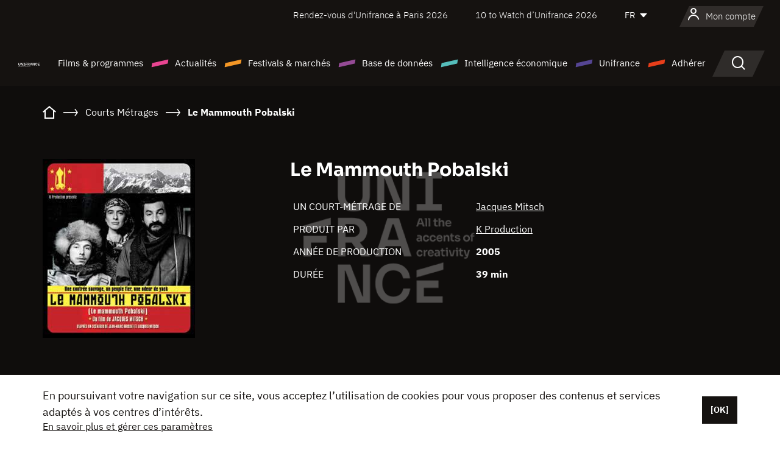

--- FILE ---
content_type: text/html;charset=utf-8
request_url: https://www.unifrance.org/film/26774/le-mammouth-pobalski
body_size: 18510
content:
<!DOCTYPE html><html lang="fr" prefix="og: http://ogp.me/ns#"><head><script>(function(w,d,s,l,i){w[l]=w[l]||[];w[l].push({'gtm.start':
						new Date().getTime(),event:'gtm.js'});var f=d.getElementsByTagName(s)[0],
					j=d.createElement(s),dl=l!='dataLayer'?'&l='+l:'';j.async=true;j.src=
					'https://www.googletagmanager.com/gtm.js?id='+i+dl;f.parentNode.insertBefore(j,f);
			})(window,document,'script','dataLayer','GTM-N94R5GK');</script><meta charset="utf-8"/><title>
                    Le Mammouth Pobalski de Jacques Mitsch (2005) - Unifrance</title><link rel="alternate" hreflang="en" href="https://en.unifrance.org/movie/26774/le-mammouth-pobalski"/><link rel="alternate" hreflang="es" href="https://es.unifrance.org/pelicula/26774/le-mammouth-pobalski"/><link rel="alternate" hreflang="ja" href="https://japan.unifrance.org/映画/26774/le-mammouth-pobalski"/><meta content="width=device-width, initial-scale=1, shrink-to-fit=no" name="viewport"/><link type="image/x-icon" href="/ressources/internet/images/v2/favicon.svg" rel="shortcut icon"/><link type="image/x-icon" href="/ressources/internet/images/v2/favicon.svg" rel="icon"/><style>
				@font-face{font-family:IBMPlexSans;font-style:normal;font-weight:700;font-display:swap;src:local("IBMPlexSans"),url("/ressources/internet/fonts/IBMPlexSans/IBMPlexSans-700.ttf") format("truetype"),url("/ressources/internet/fonts/IBMPlexSans/IBMPlexSans-700.eot?#iefix") format("embedded-opentype"),url("/ressources/internet/fonts/IBMPlexSans/IBMPlexSans-700.woff2") format("woff2"),url("/ressources/internet/fonts/IBMPlexSans/IBMPlexSans-700.woff") format("woff"),url("/ressources/internet/fonts/IBMPlexSans/IBMPlexSans-700.svg") format("svg")}@font-face{font-family:IBMPlexSans;font-style:normal;font-weight:600;font-display:swap;src:local("IBMPlexSans"),url("/ressources/internet/fonts/IBMPlexSans/IBMPlexSans-600.ttf") format("truetype"),url("/ressources/internet/fonts/IBMPlexSans/IBMPlexSans-600.eot?#iefix") format("embedded-opentype"),url("/ressources/internet/fonts/IBMPlexSans/IBMPlexSans-600.woff2") format("woff2"),url("/ressources/internet/fonts/IBMPlexSans/IBMPlexSans-600.woff") format("woff"),url("/ressources/internet/fonts/IBMPlexSans/IBMPlexSans-600.svg") format("svg")}@font-face{font-family:IBMPlexSans;font-style:normal;font-weight:500;font-display:swap;src:local("IBMPlexSans"),url("/ressources/internet/fonts/IBMPlexSans/IBMPlexSans-500.ttf") format("truetype"),url("/ressources/internet/fonts/IBMPlexSans/IBMPlexSans-500.eot?#iefix") format("embedded-opentype"),url("/ressources/internet/fonts/IBMPlexSans/IBMPlexSans-500.woff2") format("woff2"),url("/ressources/internet/fonts/IBMPlexSans/IBMPlexSans-500.woff") format("woff"),url("/ressources/internet/fonts/IBMPlexSans/IBMPlexSans-500.svg") format("svg")}@font-face{font-family:IBMPlexSans;font-style:normal;font-weight:400;font-display:swap;src:local("IBMPlexSans"),url("/ressources/internet/fonts/IBMPlexSans/IBMPlexSans-400.ttf") format("truetype"),url("/ressources/internet/fonts/IBMPlexSans/IBMPlexSans-400.eot?#iefix") format("embedded-opentype"),url("/ressources/internet/fonts/IBMPlexSans/IBMPlexSans-400.woff2") format("woff2"),url("/ressources/internet/fonts/IBMPlexSans/IBMPlexSans-400.woff") format("woff"),url("/ressources/internet/fonts/IBMPlexSans/IBMPlexSans-400.svg") format("svg")}@font-face{font-family:IBMPlexSans;font-style:normal;font-weight:300;font-display:swap;src:local("IBMPlexSans"),url("/ressources/internet/fonts/IBMPlexSans/IBMPlexSans-300.ttf") format("truetype"),url("/ressources/internet/fonts/IBMPlexSans/IBMPlexSans-300.eot?#iefix") format("embedded-opentype"),url("/ressources/internet/fonts/IBMPlexSans/IBMPlexSans-300.woff2") format("woff2"),url("/ressources/internet/fonts/IBMPlexSans/IBMPlexSans-300.woff") format("woff"),url("/ressources/internet/fonts/IBMPlexSans/IBMPlexSans-300.svg") format("svg")}@font-face{font-family:IBMPlexSans;font-style:normal;font-weight:200;font-display:swap;src:local("IBMPlexSans"),url("/ressources/internet/fonts/IBMPlexSans/IBMPlexSans-200.ttf") format("truetype"),url("/ressources/internet/fonts/IBMPlexSans/IBMPlexSans-200.eot?#iefix") format("embedded-opentype"),url("/ressources/internet/fonts/IBMPlexSans/IBMPlexSans-200.woff2") format("woff2"),url("/ressources/internet/fonts/IBMPlexSans/IBMPlexSans-200.woff") format("woff"),url("/ressources/internet/fonts/IBMPlexSans/IBMPlexSans-200.svg") format("svg")}@font-face{font-family:IBMPlexSans;font-style:normal;font-weight:100;font-display:swap;src:local("IBMPlexSans"),url("/ressources/internet/fonts/IBMPlexSans/IBMPlexSans-100.ttf") format("truetype"),url("/ressources/internet/fonts/IBMPlexSans/IBMPlexSans-100.eot?#iefix") format("embedded-opentype"),url("/ressources/internet/fonts/IBMPlexSans/IBMPlexSans-100.woff2") format("woff2"),url("/ressources/internet/fonts/IBMPlexSans/IBMPlexSans-100.woff") format("woff"),url("/ressources/internet/fonts/IBMPlexSans/IBMPlexSans-100.svg") format("svg")}:root{--bs-blue:#55bdba;--bs-indigo:#6610f2;--bs-purple:#954b95;--bs-pink:#e94591;--bs-red:#e73e1a;--bs-orange:#f49726;--bs-yellow:#ffc107;--bs-green:#90c189;--bs-teal:#20c997;--bs-cyan:#0dcaf0;--bs-black:#151210;--bs-white:#fff;--bs-gray:#6c757d;--bs-gray-dark:#343a40;--bs-gray-100:#f8f9fa;--bs-gray-200:#e9ecef;--bs-gray-300:#dee2e6;--bs-gray-400:#ced4da;--bs-gray-500:#adb5bd;--bs-gray-600:#6c757d;--bs-gray-700:#495057;--bs-gray-800:#343a40;--bs-gray-900:#212529;--bs-primary:#74d1f6;--bs-black:#151210;--bs-pink:#e94591;--bs-orange:#f49726;--bs-purple:#954b95;--bs-blue:#55bdba;--bs-deep-purple:#554593;--bs-red:#e73e1a;--bs-green:#90c189;--bs-gray:#a6a096;--bs-brown:#816041;--bs-sand:#d8b882;--bs-primary-rgb:116,209,246;--bs-black-rgb:21,18,16;--bs-pink-rgb:233,69,145;--bs-orange-rgb:244,151,38;--bs-purple-rgb:149,75,149;--bs-blue-rgb:85,189,186;--bs-deep-purple-rgb:85,69,147;--bs-red-rgb:231,62,26;--bs-green-rgb:144,193,137;--bs-gray-rgb:166,160,150;--bs-brown-rgb:129,96,65;--bs-sand-rgb:216,184,130;--bs-white-rgb:255,255,255;--bs-black-rgb:21,18,16;--bs-body-color-rgb:21,18,16;--bs-body-bg-rgb:255,255,255;--bs-font-sans-serif:"IBMPlexSans";--bs-font-monospace:SFMono-Regular,Menlo,Monaco,Consolas,"Liberation Mono","Courier New",monospace;--bs-gradient:linear-gradient(180deg,rgba(255,255,255,0.15),rgba(255,255,255,0));--bs-body-font-family:IBMPlexSans;--bs-body-font-size:calc(1.285rem+0.42vw);--bs-body-font-weight:400;--bs-body-line-height:1.25;--bs-body-color:#151210;--bs-body-bg:#fff;--bs-border-width:1px;--bs-border-style:solid;--bs-border-color:#151210;--bs-border-color-translucent:rgba(21,18,16,0.175);--bs-border-radius:.375rem;--bs-border-radius-sm:.25rem;--bs-border-radius-lg:.5rem;--bs-border-radius-xl:1rem;--bs-border-radius-2xl:2rem;--bs-border-radius-pill:50rem;--bs-link-color:#74d1f6;--bs-link-hover-color:#5da7c5;--bs-code-color:#e94591;--bs-highlight-bg:#fff3cd}@media (min-width:1200px){:root{--bs-body-font-size:1.6rem}}*,::after,::before{box-sizing:border-box}@media (prefers-reduced-motion:no-preference){:root{scroll-behavior:smooth}}body{margin:0;font-family:var(--bs-body-font-family);font-size:var(--bs-body-font-size);font-weight:var(--bs-body-font-weight);line-height:var(--bs-body-line-height);color:var(--bs-body-color);text-align:var(--bs-body-text-align);background-color:var(--bs-body-bg);-webkit-text-size-adjust:100%}::-moz-focus-inner{padding:0;border-style:none}::-webkit-datetime-edit-day-field,::-webkit-datetime-edit-fields-wrapper,::-webkit-datetime-edit-hour-field,::-webkit-datetime-edit-minute,::-webkit-datetime-edit-month-field,::-webkit-datetime-edit-text,::-webkit-datetime-edit-year-field{padding:0}::-webkit-inner-spin-button{height:auto}::-webkit-search-decoration{-webkit-appearance:none}::-webkit-color-swatch-wrapper{padding:0}::file-selector-button{font:inherit;-webkit-appearance:button}iframe{border:0}:root{--bs-body-font-size:1.6rem}html{font-size:62.5%}*{-webkit-font-smoothing:antialiased;-moz-font-smoothing:antialiased;-moz-osx-font-smoothing:grayscale}@media (min-width:1280px){body{background:linear-gradient(180deg,#151210 0,#151210 12rem,#fff 12rem)}}body{font-family:IBMPlexSans}
			</style><link onload="this.onload=null;this.rel=&apos;stylesheet&apos;;this.media=&apos;all&apos;" as="style" href="/ressources/internet/css/bootstrap.min.css?t=1767688136596" rel="preload"/><link onload="this.onload=null;this.rel=&apos;stylesheet&apos;;this.media=&apos;all&apos;" media="screen and (min-width: 768px)" as="style" href="/ressources/internet/css/unifrance-desktop.min.css?t=1767688136596" rel="preload"/><link onload="this.onload=null;this.rel=&apos;stylesheet&apos;;this.media=&apos;all&apos;" media="screen and (max-width: 767px)" as="style" href="/ressources/internet/css/unifrance-mobile.min.css?t=1767688136596" rel="preload"/><link onload="this.onload=null;this.rel=&apos;stylesheet&apos;;this.media=&apos;all&apos;" media="screen and (min-width: 768px)" as="style" href="/ressources/internet/css/unifrance-film-desktop.min.css?t=1767688136596" rel="preload"/><link onload="this.onload=null;this.rel=&apos;stylesheet&apos;;this.media=&apos;all&apos;" media="screen and (max-width: 767px)" as="style" href="/ressources/internet/css/unifrance-film-mobile.min.css?t=1767688136596" rel="preload"/></head><body class=""><noscript><iframe style="display:none;visibility:hidden" width="0" height="0" src="https://www.googletagmanager.com/ns.html?id=GTM-N94R5GK"/></noscript><label hidden="hidden" id="moins">Voir moins</label><label hidden="hidden" id="plus">Voir tout</label><label hidden="hidden" id="inTotal">au total</label><label hidden="hidden" id="voirLaFiche">Voir la fiche</label><label hidden="hidden" id="allDep">Tous Departements</label><label hidden="hidden" id="showCaptchaModal">true</label><div class="site-wrapper"><div data-datemodification="1450533930638" data-promotionid="2070" style="display: none" class="appMobileOff headerInfos cookies-banner"><div class="cookies-banner--wrapper container"><div class="cookies-banner--txt"><p> En poursuivant votre navigation sur ce site, vous acceptez l’utilisation de cookies pour vous proposer des contenus et services adaptés à vos centres d’intérêts.</p><a class="moreInfos" target="_blank" href="https://www.unifrance.org/promotion/6820/titleClick">En savoir plus et gérer ces paramètres</a></div><div class="cookies-banner--actions"><a class="closeHeaderInfos btn btn-primary" href="#">[OK]</a></div><div class="clearfix"></div><div id="inform-and-ask" style="display: none; width: 300px; background-color: white; repeat: scroll 0% 0% white; border: 1px solid #cccccc; padding :10px 10px;text-align:center; position: fixed; top:30px; left:50%; margin-top:0px; margin-left:-150px; z-index:100000; opacity:1"><div>Etes vous sur?</div><div style="padding :10px 10px;text-align:center;"><button onclick="tagAnalyticsCNIL.CookieConsent.hideInform()" name="cancel" class="btn btn-red btn-pill btn-block">Non</button></div></div></div></div><header role="banner" class="site-header js-header-uni"><div class="site-header__inner"><div class="container"><div class="site-header__top d-none d-xl-flex align-items-center justify-content-end"><ul class="list-unstyled d-flex align-items-center m-0"><li><a href="https://www.unifrance.org/festivals-et-marches/650/rendez-vous-d-unifrance-a-paris/2026">
                                                    Rendez-vous d'Unifrance à Paris 2026
                                                    </a></li><li><a href="https://www.unifrance.org/festivals-et-marches/1236/10-to-watch-d-unifrance/2026">
                                                    10 to Watch d’Unifrance 2026
                                                    </a></li><li><div class="site-header__lang"><select name="langues" aria-label="Français" title="Français"><option value="https://www.unifrance.org/film/26774/le-mammouth-pobalski" selected="selected">FR</option><option value="https://en.unifrance.org/movie/26774/le-mammouth-pobalski">EN</option><option value="https://es.unifrance.org/pelicula/26774/le-mammouth-pobalski">ES</option><option value="https://japan.unifrance.org/映画/26774/le-mammouth-pobalski">JA</option></select></div></li></ul></div><div tabindex="-1" id="main-menu" class="site-header__bottom d-flex align-items-center justify-content-xl-between"><div class="site-header__btn d-xl-none"><button class="btn-unstyled js-navbar-toggler navbar-toggler"><span aria-hidden="true" class="unificon unificon-menu"></span><span class="visually-hidden">Menu</span></button></div><div class="site-header__lang d-none"><select name="langues" aria-label="Français" title="Français"><option value="https://www.unifrance.org/film/26774/le-mammouth-pobalski" selected="selected">FR</option><option value="https://en.unifrance.org/movie/26774/le-mammouth-pobalski">EN</option><option value="https://es.unifrance.org/pelicula/26774/le-mammouth-pobalski">ES</option><option value="https://japan.unifrance.org/映画/26774/le-mammouth-pobalski">JA</option></select></div><div class="dropdown-user-wrapper dropdown login-btn"><a title="Voir mon profil" id="dropdownUser" class="dropdown-toggle text-decoration-none" href="https://www.unifrance.org/login"><span class="avatar-navbar avatar-user"><span aria-hidden="true" class="unificon unificon-user"></span><span class="avatar-user-text">Mon compte</span></span></a></div><div class="site-header__logo"><a href="https://www.unifrance.org/"><img height="58" width="281" alt="UNIFRANCE - all the accents of creativity" src="/ressources/internet/images/v2/unifrance-header.svg" class="img-fluid"/></a></div><div class="site-header__nav"><div class="site-header__mobileTop d-xl-none"><div class="site-header__close"><button class="btn-unstyled js-navbar-toggler"><span aria-hidden="true" class="unificon unificon-close"></span><span class="visually-hidden">Rechercher</span></button></div><div class="site-header__logo-mobile"><a href=""><img height="58" width="281" alt="UNIFRANCE" src="/ressources/internet/images/v2/unifrance-header-dark.svg" class="img-fluid"/></a></div><div class="site-header__lang lang-mobile"><select name="langues" aria-label="Français" title="Français"><option value="https://www.unifrance.org/film/26774/le-mammouth-pobalski" selected="selected">FR</option><option value="https://en.unifrance.org/movie/26774/le-mammouth-pobalski">EN</option><option value="https://es.unifrance.org/pelicula/26774/le-mammouth-pobalski">ES</option><option value="https://japan.unifrance.org/映画/26774/le-mammouth-pobalski">JA</option></select></div></div><nav aria-label="Navigation principale" class="site-header__menu"><ul class="navbar-nav level1 unif-list"><li class="nav-item d-xl-none"><a class="nav-item nav-link" href="">Accueil</a></li><li class="nav-item no-theme dropdown dropdown-hover"><button aria-expanded="true" data-bs-auto-close="outside" data-bs-toggle="dropdown" class="nav-item nav-link dropdown-toggle">Films &amp; programmes</button><div class="submenu dropdown-menu menu-type-big"><div class="submenu__inner"><div class="submenu__wrapper d-flex"><div class="submenu__item"><div class="submenu__title">FILMS &amp; PROGRAMMES FRANÇAIS</div><ul class="list-unstyled unif-list submenu__content"><li><a class="nav-item nav-link" href="https://www.unifrance.org/film/espace-longs-metrages">Longs-métrages</a></li><li><a class="nav-item nav-link" href="https://www.unifrance.org/film/espace-courts-metrages">Courts-métrages</a></li><li><a class="nav-item nav-link" href="https://www.unifrance.org/serie/espace-programme">Programmes audiovisuels</a></li><li><a class="nav-item nav-link" href="/vr">Œuvres immersives</a></li></ul></div><div class="submenu__item"><div class="submenu__title">PROFESSIONNELS : VISIONNER UNE ŒUVRE</div><ul class="list-unstyled unif-list submenu__content"><li><a class="nav-item nav-link" target="_blank" href="https://screeningroom.unifrance.org/">Screening Room</a><span aria-hidden="true" class="unificon unificon-link-external"></span></li><li><a class="nav-item nav-link" href="https://www.unifrance.org/espace-courts-metrages/shortFilmGallery">Short Film Gallery</a><span aria-hidden="true" class="unificon unificon-cadenas"></span></li></ul></div><div class="submenu__item"><div class="submenu__title">CHERCHER UN FILM OU UN PROGRAMME</div><ul class="list-unstyled unif-list submenu__content"><li><a href="https://www.unifrance.org/recherche/film" class="nav-item nav-link">Tous les films et programmes</a></li><li><a href="https://www.unifrance.org/recherche/film?genres=film.genre.fiction&sort=pertinence" class="nav-item nav-link">Fiction</a></li><li><a href="https://www.unifrance.org/recherche/film?genres=film.genre.documentaire&sort=pertinence" class="nav-item nav-link">Documentaire</a></li><li><a href="https://www.unifrance.org/recherche/film?genres=film.genre.animation&sort=pertinence" class="nav-item nav-link">Animation</a></li><li><a href="https://www.unifrance.org/recherche/film?metrage=film.format.audiovisuel&formatProgramme=audiovisuel.format.serie&sort=pertinence" class="nav-item nav-link">Séries</a></li></ul></div></div></div></div></li><li class="nav-item theme1 dropdown dropdown-hover"><button aria-expanded="true" data-bs-auto-close="outside" data-bs-toggle="dropdown" class="nav-item nav-link dropdown-toggle">Actualités</button><div class="submenu dropdown-menu menu-type-normal"><div class="submenu__inner"><div class="submenu__wrapper d-flex"><div class="submenu__item"><ul class="list-unstyled unif-list submenu__content"><li><a class="nav-item nav-link" href="https://www.unifrance.org/actualites">À la une</a></li><li><a href="https://www.unifrance.org/recherche/actualite?rubriques=actu.rubrique.chiffresinternational&sort=pertinence" class="nav-item nav-link">Box-office</a></li><li><a href="https://www.unifrance.org/recherche/actualite?rubriques=actu.rubrique.actuvideo&sort=pertinence" class="nav-item nav-link">En vidéo</a></li><li><a href="https://www.unifrance.org/recherche/actualite?rubriques=actu.rubrique.Entretiens&sort=pertinence" class="nav-item nav-link">Entretiens</a></li><li><a href="https://www.unifrance.org/recherche/actualite?rubriques=actu.rubrique.Revuedepresseetrangere&sort=pertinence" class="nav-item nav-link">Revue de presse étrangère</a></li><li><a class="nav-item nav-link" href="https://www.unifrance.org/mes-newsletters/">Newsletters</a></li></ul></div></div></div></div></li><li class="nav-item theme2 dropdown dropdown-hover"><button aria-expanded="true" data-bs-auto-close="outside" data-bs-toggle="dropdown" class="nav-item nav-link dropdown-toggle">Festivals &amp; marchés</button><div class="submenu dropdown-menu menu-type-normal"><div class="submenu__inner"><div class="submenu__wrapper d-flex"><div class="submenu__item"><ul class="list-unstyled unif-list submenu__content"><li><a class="nav-item nav-link" href="https://www.unifrance.org/festivals-et-marches">À la une</a></li><li><a href="https://www.unifrance.org/recherche/manifestation?type=manifestation.type.festivallm&type=manifestation.type.festivallmcm&sort=pertinence" class="nav-item nav-link">Manifestations cinéma</a></li><li><a href="https://www.unifrance.org/recherche/manifestation?type=manifestation.type.audiovisuel&sort=pertinence" class="nav-item nav-link">Manifestations audiovisuelles</a></li><li><a class="nav-item nav-link anchorLink" href="https://www.unifrance.org/festivals-et-marches#telechargements">Catalogues téléchargeables</a></li></ul></div></div></div></div></li><li class="nav-item theme3 dropdown dropdown-hover"><button aria-expanded="true" data-bs-auto-close="outside" data-bs-toggle="dropdown" class="nav-item nav-link dropdown-toggle">Base de données</button><div class="submenu dropdown-menu menu-type-big menu-type-large"><div class="submenu__inner"><div class="submenu__wrapper d-flex"><div class="submenu__item"><div class="submenu__title">CHERCHER UNE PERSONNE</div><ul class="list-unstyled unif-list submenu__content"><li><a href="https://www.unifrance.org/recherche/personne" class="nav-item nav-link">Tous les professionnels</a></li><li><a href="https://www.unifrance.org/recherche/personne?secteursAV=audiovisuel.secteur.audiovisuel&secteursAV=audiovisuel.secteur.cinema&nationalitePersonne=pays.fr&rolesSociete=societe.activitefilm.exportation&typeActivitesLiees=fr.openwide.unifrance.common.core.business.societe.model.Societe&sort=pertinence" class="nav-item nav-link">Vendeurs français</a></li><li><a href="https://www.unifrance.org/recherche/personne?secteursAV=audiovisuel.secteur.audiovisuel&activitesAV=audiovisuel.activite.achat" class="nav-item nav-link">Acheteurs audiovisuels étrangers</a></li></ul></div><div class="submenu__item"><div class="submenu__title">CHERCHER UNE SOCIÉTÉ</div><ul class="list-unstyled unif-list submenu__content"><li><a href="https://www.unifrance.org/recherche/societe" class="nav-item nav-link">Toutes les sociétés</a></li><li><a href="https://www.unifrance.org/recherche/societe?paysOrigine=pays.fr&rolesSociete=societe.activitefilm.exportation&sort=pertinence" class="nav-item nav-link">Vente internationale</a></li><li><a href="https://www.unifrance.org/recherche/societe?rolesSociete=societe.activitefilm.distributionetrangerCM&rolesSociete=societe.activitefilm.distributionetrangerLM&sort=pertinence" class="nav-item nav-link">Distribution cinéma à l’étranger</a></li><li><a href="https://www.unifrance.org/recherche/societe?rolesSociete=societe.activitefilm.coproduction&rolesSociete=societe.activitefilm.producteurassocie&rolesSociete=societe.activitefilm.productiondeleguee&rolesSociete=societe.activitefilm.productionetrangere&rolesSociete=societe.activitefilm.productionexecutive&sort=pertinence" class="nav-item nav-link">Production et coproduction</a></li><li><a href="https://www.unifrance.org/recherche/societe?activitesHF=societe.activitehorsfilm.editionvideo_cm&activitesHF=societe.activitehorsfilm.editionvideodvd&activitesHF=societe.activitehorsfilm.maisonedition&sort=pertinence" class="nav-item nav-link">Édition vidéo</a></li><li><a href="https://www.unifrance.org/recherche/societe?activitesHF=societe.activitehorsfilm.presseecrite&activitesHF=societe.activitehorsfilm.presseinternet&activitesHF=societe.activitehorsfilm.presseradio&activitesHF=societe.activitehorsfilm.pressetv&sort=pertinence" class="nav-item nav-link">Médias</a></li></ul></div><div class="submenu__item"><div class="submenu__title">CHERCHER PAR PAYS OU ZONE</div><div class="form-item d-flex flex-column gap-3"><select onchange="location = this.options[this.selectedIndex].value;" class="form-select-search order-2"><option value="">Choisir un pays</option><option value="https://www.unifrance.org/box-office/481/afrique-du-sud">Afrique du Sud</option><option value="https://www.unifrance.org/box-office/101/allemagne">Allemagne</option><option value="https://www.unifrance.org/box-office/508/arabie-saoudite">Arabie Saoudite</option><option value="https://www.unifrance.org/box-office/361/argentine">Argentine</option><option value="https://www.unifrance.org/box-office/74849/asie-pacifique-ap">Asie Pacifique AP</option><option value="https://www.unifrance.org/box-office/601/australie">Australie</option><option value="https://www.unifrance.org/box-office/102/autriche">Autriche</option><option value="https://www.unifrance.org/box-office/103/belgique">Belgique</option><option value="https://www.unifrance.org/box-office/180/bielorussie">Bi&eacute;lorussie</option><option value="https://www.unifrance.org/box-office/362/bolivie">Bolivie</option><option value="https://www.unifrance.org/box-office/204/bosnie-herzegovine">Bosnie-Herz&eacute;govine</option><option value="https://www.unifrance.org/box-office/363/bresil">Br&eacute;sil</option><option value="https://www.unifrance.org/box-office/163/bulgarie">Bulgarie</option><option value="https://www.unifrance.org/box-office/711/cambodge">Cambodge</option><option value="https://www.unifrance.org/box-office/202/canada">Canada</option><option value="https://www.unifrance.org/box-office/364/chili">Chili</option><option value="https://www.unifrance.org/box-office/731/chine">Chine</option><option value="https://www.unifrance.org/box-office/104/chypre">Chypre</option><option value="https://www.unifrance.org/box-office/365/colombie">Colombie</option><option value="https://www.unifrance.org/box-office/733/coree-du-sud">Cor&eacute;e du Sud</option><option value="https://www.unifrance.org/box-office/301/costa-rica">Costa Rica</option><option value="https://www.unifrance.org/box-office/159/croatie">Croatie</option><option value="https://www.unifrance.org/box-office/415/cote-d-ivoire">C&ocirc;te d'Ivoire</option><option value="https://www.unifrance.org/box-office/118/danemark">Danemark</option><option value="https://www.unifrance.org/box-office/106/espagne">Espagne</option><option value="https://www.unifrance.org/box-office/182/estonie">Estonie</option><option value="https://www.unifrance.org/box-office/119/finlande">Finlande</option><option value="https://www.unifrance.org/box-office/108/grece">Gr&egrave;ce</option><option value="https://www.unifrance.org/box-office/721/hong-kong">Hong Kong</option><option value="https://www.unifrance.org/box-office/164/hongrie">Hongrie</option><option value="https://www.unifrance.org/box-office/703/inde">Inde</option><option value="https://www.unifrance.org/box-office/722/indonesie">Indon&eacute;sie</option><option value="https://www.unifrance.org/box-office/120/islande">Islande</option><option value="https://www.unifrance.org/box-office/521/israel">Isra&euml;l</option><option value="https://www.unifrance.org/box-office/109/italie">Italie</option><option value="https://www.unifrance.org/box-office/740/japon">Japon</option><option value="https://www.unifrance.org/box-office/397/kazakhstan">Kazakhstan</option><option value="https://www.unifrance.org/box-office/184/lettonie">Lettonie</option><option value="https://www.unifrance.org/box-office/74786/liban">Liban</option><option value="https://www.unifrance.org/box-office/185/lituanie">Lituanie</option><option value="https://www.unifrance.org/box-office/100/macedoine-du-nord">Mac&eacute;doine du Nord</option><option value="https://www.unifrance.org/box-office/723/malaisie">Malaisie</option><option value="https://www.unifrance.org/box-office/402/maroc">Maroc</option><option value="https://www.unifrance.org/box-office/367/mexique">Mexique</option><option value="https://www.unifrance.org/box-office/464/nigeria">Nigeria</option><option value="https://www.unifrance.org/box-office/121/norvege">Norv&egrave;ge</option><option value="https://www.unifrance.org/box-office/605/nouvelle-zelande">Nouvelle-Z&eacute;lande</option><option value="https://www.unifrance.org/box-office/368/paraguay">Paraguay</option><option value="https://www.unifrance.org/box-office/111/pays-bas">Pays-Bas</option><option value="https://www.unifrance.org/box-office/724/philippines">Philippines</option><option value="https://www.unifrance.org/box-office/165/pologne">Pologne</option><option value="https://www.unifrance.org/box-office/112/portugal">Portugal</option><option value="https://www.unifrance.org/box-office/74794/perou">P&eacute;rou</option><option value="https://www.unifrance.org/box-office/20201/quebec">Qu&eacute;bec</option><option value="https://www.unifrance.org/box-office/166/roumanie">Roumanie</option><option value="https://www.unifrance.org/box-office/107/royaume-uni">Royaume-Uni</option><option value="https://www.unifrance.org/box-office/168/russie">Russie</option><option value="https://www.unifrance.org/box-office/167/republique-tcheque">R&eacute;publique tch&egrave;que</option><option value="https://www.unifrance.org/box-office/408/serbie">Serbie</option><option value="https://www.unifrance.org/box-office/725/singapour">Singapour</option><option value="https://www.unifrance.org/box-office/169/slovaquie">Slovaquie</option><option value="https://www.unifrance.org/box-office/158/slovenie">Slov&eacute;nie</option><option value="https://www.unifrance.org/box-office/113/suisse">Suisse</option><option value="https://www.unifrance.org/box-office/122/suede">Su&egrave;de</option><option value="https://www.unifrance.org/box-office/727/taiwan">Ta&iuml;wan</option><option value="https://www.unifrance.org/box-office/726/thailande">Tha&iuml;lande</option><option value="https://www.unifrance.org/box-office/403/tunisie">Tunisie</option><option value="https://www.unifrance.org/box-office/114/turquie">Turquie</option><option value="https://www.unifrance.org/box-office/186/ukraine">Ukraine</option><option value="https://www.unifrance.org/box-office/370/uruguay">Uruguay</option><option value="https://www.unifrance.org/box-office/371/venezuela">Venezuela</option><option value="https://www.unifrance.org/box-office/713/vietnam">Vietnam</option><option value="https://www.unifrance.org/box-office/492/egypte">&Eacute;gypte</option><option value="https://www.unifrance.org/box-office/511/emirats-arabes-unis">&Eacute;mirats arabes unis</option><option value="https://www.unifrance.org/box-office/366/equateur">&Eacute;quateur</option><option value="https://www.unifrance.org/box-office/201/etats-unis">&Eacute;tats-Unis</option></select><select onchange="location = this.options[this.selectedIndex].value;" class="form-select-search order-2"><option value="">Choisir une zone géographique</option><option value="https://www.unifrance.org/box-office/4/afrique">Afrique</option><option value="https://www.unifrance.org/box-office/2/amerique-du-nord">Am&eacute;rique du Nord</option><option value="https://www.unifrance.org/box-office/3/amerique-latine">Am&eacute;rique latine</option><option value="https://www.unifrance.org/box-office/7/asie">Asie</option><option value="https://www.unifrance.org/box-office/8/europe-centrale-et-orientale">Europe centrale et orientale</option><option value="https://www.unifrance.org/box-office/1/europe-occidentale">Europe occidentale</option><option value="https://www.unifrance.org/box-office/74807/monde">Monde</option><option value="https://www.unifrance.org/box-office/5/moyen-orient">Moyen-Orient</option><option value="https://www.unifrance.org/box-office/6/oceanie">Oc&eacute;anie</option></select></div><div class="submenu__title">CHERCHER PAR GENRE</div><div class="form-item d-flex flex-column"><select onchange="if($(&apos;#showCaptchaModal&apos;).text() === &apos;true&apos;) { $(&apos;#captchaModalForm&apos;).attr(&apos;action&apos;, this.options[this.selectedIndex].value); $(&apos;#captchaModal&apos;).modal(&apos;show&apos;); } else location = this.options[this.selectedIndex].value;" class="form-select-search order-2"><option value="">Choisir un genre</option><option value="https://www.unifrance.org/recherche/film?genres=film.genre.animation&amp;sort=pertinence">Animation</option><option value="https://www.unifrance.org/recherche/film?genres=film.genre.clip&amp;sort=pertinence">Clip</option><option value="https://www.unifrance.org/recherche/film?genres=film.genre.documentaire&amp;sort=pertinence">Documentaire</option><option value="https://www.unifrance.org/recherche/film?genres=film.genre.experimental&amp;sort=pertinence">Expérimental</option><option value="https://www.unifrance.org/recherche/film?genres=film.genre.fiction&amp;sort=pertinence">Fiction</option><option value="https://www.unifrance.org/recherche/film?genres=film.genre.spectaclevivant&amp;sort=pertinence">Spectacle Vivant</option></select></div></div><div class="submenu__item"><div class="submenu__title">CONDITIONS DE RÉFÉRENCEMENT</div><ul class="list-unstyled unif-list submenu__content"><li><a class="nav-item nav-link" href="https://www.unifrance.org/corporate/referencement-oeuvres-societes-personnes">Référencement oeuvres, sociétés et personnes</a></li></ul></div></div></div></div></li><li class="nav-item theme4 dropdown dropdown-hover"><button aria-expanded="true" data-bs-auto-close="outside" data-bs-toggle="dropdown" class="nav-item nav-link dropdown-toggle">Intelligence économique</button><div class="submenu dropdown-menu menu-type-normal"><div class="submenu__inner"><div class="submenu__wrapper d-flex"><div class="submenu__item"><ul class="list-unstyled unif-list submenu__content"><li><a class="nav-item nav-link" href="https://www.unifrance.org/box-office/74807/monde">Données économiques à l'international</a></li><li><a class="nav-item nav-link" href="https://www.unifrance.org/box-office">Données économiques par pays ou zone géographique</a></li><li><a href="https://www.unifrance.org/recherche/actualite?rubriques=actu.rubrique.etudes&sort=pertinence" class="nav-item nav-link">Études &amp; bilans annuels</a></li><li><a href="https://www.unifrance.org/recherche/actualite?rubriques=actu.rubrique.veillenumerique&sort=pertinence" class="nav-item nav-link">Veille numérique</a></li></ul></div></div></div></div></li><li class="nav-item theme5 dropdown dropdown-hover"><button aria-expanded="true" data-bs-auto-close="outside" data-bs-toggle="dropdown" class="nav-item nav-link dropdown-toggle">Unifrance</button><div class="submenu dropdown-menu menu-type-normal"><div class="submenu__inner"><div class="submenu__wrapper d-flex"><div class="submenu__item"><ul class="list-unstyled unif-list submenu__content"><li><a class="nav-item nav-link" href="https://www.unifrance.org/corporate/missions">Missions</a></li><li><a class="nav-item nav-link" href="https://www.unifrance.org/corporate/organigramme">Organigramme</a></li><li><a class="nav-item nav-link" href="https://www.unifrance.org/corporate/instances">Instances</a></li><li><a class="nav-item nav-link" href="https://www.unifrance.org/corporate/bureaux-etranger">Bureaux à l’étranger</a></li><li><a class="nav-item nav-link" href="https://www.unifrance.org/corporate/partenaires">Partenaires</a></li><li><a class="nav-item nav-link" href="https://www.unifrance.org/corporate/fonds-de-dotation">Fonds de dotation Unifrance</a></li><li><a class="nav-item nav-link" href="https://www.unifrance.org/corporate/recrutement">Recrutement</a></li><li><a class="nav-item nav-link" href="https://www.unifrance.org/corporate/valeurs">Valeurs</a></li><li><a class="nav-item nav-link" href="https://www.unifrance.org/corporate/vhss">VHSS</a></li></ul></div></div></div></div></li><li class="nav-item theme6 dropdown dropdown-hover"><button aria-expanded="true" data-bs-auto-close="outside" data-bs-toggle="dropdown" class="nav-item nav-link dropdown-toggle">Adhérer</button><div class="submenu dropdown-menu menu-type-big"><div class="submenu__inner"><div class="submenu__wrapper d-flex"><div class="submenu__item"><div class="submenu__title">PROFESSIONNELS DU CINÉMA</div><ul class="list-unstyled unif-list submenu__content"><li><a class="nav-item nav-link" href="https://www.unifrance.org/corporate/producteurs-longs-metrages">Producteurs de longs-métrages</a></li><li><a class="nav-item nav-link" href="https://www.unifrance.org/corporate/exportateurs-longs-metrages">Exportateurs de longs-métrages</a></li><li><a class="nav-item nav-link" href="https://www.unifrance.org/corporate/distributeurs-court-metrages">Producteurs et distributeurs de courts-métrages ou d’œuvres immersives</a></li><li><a class="nav-item nav-link" href="https://www.unifrance.org/corporate/artistes">Réalisateurs, acteurs, scénaristes, compositeurs et agents artistiques</a></li></ul></div><div class="submenu__item"><div class="submenu__title">PROFESSIONNELS DE L’AUDIOVISUEL</div><ul class="list-unstyled unif-list submenu__content"><li><a class="nav-item nav-link" href="https://www.unifrance.org/corporate/distributeurs-oeuvres-audiovisuelles">Distributeurs d’œuvres audiovisuelles</a></li><li><a class="nav-item nav-link" href="https://www.unifrance.org/corporate/producteurs-oeuvres-audiovisuelles">Producteurs d’œuvres audiovisuelles</a></li><li><a class="nav-item nav-link" href="https://www.unifrance.org/corporate/artistes">Réalisateurs, acteurs, scénaristes, compositeurs et agents artistiques</a></li></ul></div></div></div></div></li></ul></nav><div class="site-header__links-mobile d-xl-none"><ul class="list-unstyled"><li><a href="https://www.unifrance.org/festivals-et-marches/650/rendez-vous-d-unifrance-a-paris/2026">
                                                            Rendez-vous d'Unifrance à Paris 2026
                                                            </a></li><li><a href="https://www.unifrance.org/festivals-et-marches/1236/10-to-watch-d-unifrance/2026">
                                                            10 to Watch d’Unifrance 2026
                                                            </a></li></ul></div></div><div tabindex="-1" class="site-header__search" id="main-search"><button onclick="setTimeout(function(){$(&apos;#modal-search__input&apos;).focus();}, 500)" data-bs-target="#searchModal" data-bs-toggle="modal" class="btn-unstyled"><span aria-hidden="true" class="unificon unificon-search"></span><span class="visually-hidden">Rechercher</span></button></div></div></div></div></header><div class="site-wrapper"><main tabindex="-1" role="main" class="site-content" id="main-content"><div class="jumbotron film uni-banner text-white bg-black"><div style="background-image: url(https://medias.unifrance.org/medias/156/196/50332/visuel/generique-film-defaut.png);" class="embed-img"></div><div class="jumbotron-inner"><div class="breadcrumb-wrapper container d-none d-lg-block"><nav aria-label="Fil d&apos;Ariane"><ol typeof="BreadcrumbList" vocab="http://schema.org/" class="breadcrumb"><li typeof="ListItem" property="itemListElement" class="breadcrumb-item"><a typeof="WebPage" property="item" href="https://www.unifrance.org/"><span aria-hidden="true" class="unificon unificon-home"></span><span class="d-none" property="id">https://www.unifrance.org/</span><span class="d-none" property="name">Accueil</span></a><meta content="1" property="position"/></li><li typeof="ListItem" property="itemListElement" class="breadcrumb-item"><a typeof="WebPage" property="item" href="https://www.unifrance.org/film/espace-courts-metrages"><span class="d-none" property="id">https://www.unifrance.org/film/espace-courts-metrages</span><span property="name">Courts Métrages</span></a><a typeof="WebPage" property="item" href=""><span class="d-none" property="id"></span><span property="name"></span></a><meta content="2" property="position"/></li><li typeof="ListItem" property="itemListElement" class="breadcrumb-item active"><span property="name">Le Mammouth Pobalski</span><meta content="3" property="position"/></li></ol></nav></div><div class="d-lg-none container prevLink"><a href="" class="link-back"><span aria-hidden="true" class="unificon unificon-arrow-right-long"></span><span></span></a></div><div class="container"><div class="jumbotron__content"><a class="anchorLink" href="#galery-oeuvre"><div class="jumbotron__image"><picture><img class="img-fluid" border="0" alt="Le Mammouth Pobalski" title="Le Mammouth Pobalski" width="250" height="294" src="https://medias.unifrance.org/medias/157/37/75165/format_page/le-mammouth-pobalski.jpg"/></picture></div></a><h1 class="jumbotron__title like-h1">Le Mammouth Pobalski</h1><div class="jumbotron__infos"><div class="info"><span class="info__label text-uppercase">Un Court-métrage de</span><div><a href="https://www.unifrance.org/annuaires/personne/134129/jacques-mitsch">Jacques Mitsch</a></div></div><div class="info"><span class="info__label text-uppercase">Produit par</span><div><a href="https://www.unifrance.org/annuaires/societe/96915/k-production">K Production</a></div></div><div class="info"><span class="info__label text-uppercase">Année de production</span><strong>2005</strong></div><div class="info"><span class="info__label text-uppercase">Durée</span><strong>39 min</strong></div></div></div></div></div></div><div class="container page-sheet"><div class="row"><div class="col-lg-4"><div class="sticky-wrapper"><div class="sticky js-sticky-summary" id="scrollspy"><picture class="scrollspy__image"><img style="padding-top:31px; padding-bottom:31px;" border="0" alt="Le Mammouth Pobalski" title="Le Mammouth Pobalski" width="220" height="258" src="https://medias.unifrance.org/medias/157/37/75165/format_page/le-mammouth-pobalski.jpg" loading="lazy"/></picture><div class="scrollspy__nav js-sticky-summary-nav"><ul class="scrollspy__list js-summary-list-data"></ul></div><div class="scrollspy__btn d-flex gap-3 align-items-start"><span class="scrollspy__btn-summary d-lg-none"><button data-bs-target="#summaryModal" data-bs-toggle="modal" class="btn btn-secondary justify-content-center p-0"><span aria-hidden="true" class="unificon unificon-liste"></span><span class="d-inline p-2">Sommaire de la fiche</span></button></span><div class="popover-wrapper"><button data-bs-custom-class="popover-partager" data-bs-placement="right" data-bs-toggle="popover" data-bs-trigger="click" aria-label="Partager" type="button" class="btn btn-primary"><span aria-hidden="true" class="unificon unificon-partage me-0 me-md-3 me-xxl-5"></span><span class="d-none d-lg-block">Partager</span></button><div class="popover-content d-none"><ul class="list-unstyled"><li><a target="_blank" href="https://www.facebook.com/sharer/sharer.php?u=https://www.unifrance.org/film/26774/le-mammouth-pobalski"><span class="unificon"><img class="align-top" alt="Facebook" title="Facebook" width="35" height="35" src="https://medias.unifrance.org/medias/228/86/284388/visuel/facebook.svg" loading="lazy"/></span><span class="text">Facebook</span></a></li><li><a target="_blank" href="mailto:?body=https://www.unifrance.org/film/26774/le-mammouth-pobalski&subject=Le Mammouth Pobalski"><span aria-hidden="true" class="unificon unificon-enveloppe"></span><span class="text">Mail</span></a></li></ul></div></div><div><button onclick="$(&apos;.login-btn a&apos;)[0].click(); return false;" href="https://www.unifrance.org/login" class="btn btn-primary btn-active"><span aria-hidden="true" class="unificon unificon-favori icon-un-active me-0 me-md-3 me-xxl-5"></span><span class="text-un-active">Favori</span></button></div></div></div></div><div aria-hidden="true" aria-labelledby="summaryModalTitle" tabindex="-1" data-bs-keyboard="true" id="summaryModal" class="modal modal-summary fade"><div class="modal-dialog"><div class="modal-content"><div class="modal-body"><div class="container"><div class="d-flex justify-content-between align-items-center modal-search__header"><div class="site-header__logo modal-search__logo"><a href="#"><img height="58" width="281" loading="lazy" alt="" src="/ressources/internet/images/v2/unifrance-header-dark.svg" class="img-fluid"/></a></div><button aria-label="Fermer le sommaire" data-bs-dismiss="modal" class="btn-close" type="button"><span class="visually-hidden">Fermer</span><span aria-hidden="true" class="unificon unificon-close"></span></button></div><div class="modal-summary__inner"><div class="modal-summary__form"><p class="modal-summary__subtitle">Sommaire</p><h2 class="modal-summary__title" id="summaryModalTitle">Le Mammouth Pobalski</h2><div class="modal-summary__content"><div class="scrollspy-nav-madal js-sticky-summary-modal"></div></div></div></div></div></div></div></div></div></div><div class="col-lg-8 ps-xl-0"><div class="scrollspy-content"><div class="js-summary-source"><div class="page-sheet-section"><div class="title-h2 title-h2--oneIcone "><h2 class="d-flex justify-content-start" id=""><span aria-hidden="true" class="unificon unificon-chevron-left"></span><span class="title-text">Synopsis</span></h2></div><div class="page-sheet-inner"><div data-rm-chars="1000" class="read-more js-read-more"><p>Pierre Victor Bouvier, explorateur, débarque en Oubalski, pays de Sibérie orientale, à la recherche d'un mammouth laineux congelé. L'aventure commence.</p></div></div></div><div class="page-sheet-section"><div class="title-h2 title-h2--oneIcone "><h2 class="d-flex justify-content-start" id=""><span aria-hidden="true" class="unificon unificon-chevron-left"></span><span class="title-text">Générique</span></h2></div><div class="page-sheet-inner"><div class="collapse-wrapper"><div class="title-h3 title-h3--underlined d-flex justify-content-between flex-row pe-2 position-relative"><h3 class="">
                Réalisateur
            <span class="fw-normal">(1)</span></h3><button aria-controls="collapse-id-1" aria-expanded="true" data-bs-target="#collapse-id-1" data-bs-toggle="collapse" type="button" class="show-more-link"><span class="show-more-link-inner"><span data-minus="moins" data-plus="plus">Voir</span></span></button></div><div id="collapse-id-1" class="collapse show-more-content show"><ul class="list-unstyled d-flex flex-column flex-md-row flex-wrap"><li style="" data-filters="" class="card-director d-flex flex-row link-extension col-md-6 pe-md-5" id="card-director-134129"><div class="card-director__text order-2 d-flex"><div class="d-flex flex-column"><h4 class="like-h4 d-md-block">Jacques Mitsch</h4><div class="card-descr"><p></p></div><a href="https://www.unifrance.org/annuaires/personne/134129/jacques-mitsch" class="card-link fw-bold"><p><span class="pseudo">Voir la fiche</span><span aria-hidden="true" class="unificon unificon-arrow-right"></span></p></a></div></div><div class="card-director__img order-1"><picture><img class="img-fluid" alt="Jacques Mitsch" title="Jacques Mitsch" width="142" height="200" src="https://medias.unifrance.org/medias/138/139/232330/format_page/jacques-mitsch.jpg" loading="lazy"/></picture></div></li></ul></div></div><div class="collapse-wrapper"><div class="title-h3 title-h3--underlined d-flex justify-content-between flex-row pe-2 position-relative"><h3 class="">
                Acteurs
            <span class="fw-normal">(8)</span></h3><button aria-controls="collapse-id-2" aria-expanded="true" data-bs-target="#collapse-id-2" data-bs-toggle="collapse" type="button" class="show-more-link"><span class="show-more-link-inner"><span data-minus="moins" data-plus="plus">Voir</span></span></button></div><div id="collapse-id-2" class="collapse show-more-content show"><div class="card-person__wrapper"><div class="scroll-slider js-scroll-slider slick-four"><div data-filters="" class="card-person d-flex flex-column"><div class="card-person__text order-2"><h4 class="like-h3"><a href="https://www.unifrance.org/annuaires/personne/8454/roger-souza">Roger Souza</a></h4></div><div class="card-person__img order-1"><picture><img class="img-fluid" alt="Roger Souza - &copy; Pierre Ricci" title="Roger Souza - &copy; Pierre Ricci" width="321" height="400" src="https://medias.unifrance.org/medias/84/33/139604/format_web/roger-souza.jpg" loading="lazy"/></picture></div></div><div data-filters="" class="card-person d-flex flex-column"><div class="card-person__text order-2"><h4 class="like-h3"><a href="https://www.unifrance.org/annuaires/personne/338294/alain-dumas">Alain Dumas</a></h4></div><div class="card-person__img order-1"><picture><img class="img-fluid" alt="Alain Dumas" title="Alain Dumas" width="321" height="400" src="https://medias.unifrance.org/medias/170/139/101290/format_web/alain-dumas.jpg" loading="lazy"/></picture></div></div><div data-filters="" class="card-person d-flex flex-column"><div class="card-person__text order-2"><h4 class="like-h3"><a href="https://www.unifrance.org/annuaires/personne/304306/muriel-benazeraf">Muriel Benazeraf</a></h4></div><div class="card-person__img order-1"><picture><img class="img-fluid" alt="Muriel Benazeraf" title="Muriel Benazeraf" width="320" height="400" src="https://medias.unifrance.org/medias/164/188/244900/format_web/muriel-benazeraf.jpg" loading="lazy"/></picture></div></div><div data-filters="" class="card-person d-flex flex-column"><div class="card-person__text order-2"><h4 class="like-h3"><a href="https://www.unifrance.org/annuaires/personne/338031/nathalie-hauwelle">Nathalie Hauwelle</a></h4></div><div class="card-person__img order-1"><picture><img class="img-fluid" alt="Nathalie Hauwelle" title="Nathalie Hauwelle" width="1167" height="1454" src="https://medias.unifrance.org/medias/155/196/50331/visuel/generique-personne-defaut.png" loading="lazy"/></picture></div></div><div data-filters="" class="card-person d-flex flex-column"><div class="card-person__text order-2"><h4 class="like-h3"><a href="https://www.unifrance.org/annuaires/personne/302764/jean-pierre-beauredon">Jean-Pierre Beauredon</a></h4></div><div class="card-person__img order-1"><picture><img class="img-fluid" alt="Jean-Pierre Beauredon" title="Jean-Pierre Beauredon" width="317" height="396" src="https://medias.unifrance.org/medias/227/9/199139/format_web/jean-pierre-beauredon.jpg" loading="lazy"/></picture></div></div><div data-filters="" class="card-person d-flex flex-column"><div class="card-person__text order-2"><h4 class="like-h3"><a href="https://www.unifrance.org/annuaires/personne/314049/elsa-birge">Elsa Birg&eacute;</a></h4></div><div class="card-person__img order-1"><picture><img class="img-fluid" alt="Elsa Birg&eacute;" title="Elsa Birg&eacute;" width="1167" height="1454" src="https://medias.unifrance.org/medias/155/196/50331/visuel/generique-personne-defaut.png" loading="lazy"/></picture></div></div><div data-filters="" class="card-person d-flex flex-column"><div class="card-person__text order-2"><h4 class="like-h3"><a href="https://www.unifrance.org/annuaires/personne/338293/jean-marc-brisset">Jean-Marc Brisset</a></h4></div><div class="card-person__img order-1"><picture><img class="img-fluid" alt="Jean-Marc Brisset" title="Jean-Marc Brisset" width="1167" height="1454" src="https://medias.unifrance.org/medias/155/196/50331/visuel/generique-personne-defaut.png" loading="lazy"/></picture></div></div><div data-filters="" class="card-person d-flex flex-column"><div class="card-person__text order-2"><h4 class="like-h3"><a href="https://www.unifrance.org/annuaires/personne/408768/francois-fehner">Fran&ccedil;ois Fehner</a></h4></div><div class="card-person__img order-1"><picture><img class="img-fluid" alt="Fran&ccedil;ois Fehner" title="Fran&ccedil;ois Fehner" width="295" height="366" src="https://medias.unifrance.org/medias/167/48/209063/format_web/francois-fehner.jpg" loading="lazy"/></picture></div></div></div><div aria-hidden="true" class="points-icon d-md-none"></div></div><div class="display-more-actors"><div style="" id="" class="article-cards-btn "><button data-bs-target="#workSheetPersonModal" data-bs-toggle="modal" class="btn btn-primary uf-show-more"><span>Afficher plus<span class="fw-normal ms-2">(8)</span></span></button></div></div><div aria-hidden="true" aria-labelledby="workSheetPersonModalLabel" tabindex="-1" data-bs-keyboard="true" data-bs-backdrop="static" id="workSheetPersonModal" class="modal modal-article fade"><div class="modal-dialog"><div class="modal-content"><div class="modal-body"><div class="container"><div class="d-flex justify-content-between align-items-center modal-article__header"><div class="site-header__logo modal-article__logo"><a href="#"><img height="58" width="281" loading="lazy" alt="" src="/ressources/internet/images/v2/unifrance-header-dark.svg" class="img-fluid"/></a></div><button aria-label="Fermer cette fenêtre modale" data-bs-dismiss="modal" class="btn-close" type="button"><span class="visually-hidden">Fermer</span><span aria-hidden="true" class="unificon unificon-close"></span></button></div><div class="modal-article__inner"><h2 class="modal-article__title like-h1">Le Mammouth Pobalski</h2><div class="title-h3 title-h3--underlined"><h3>Acteur<span class="fw-normal">(8)</span></h3></div><div class="modal-article__list four-column"><div data-filters="" class="card-person d-flex flex-column"><div class="card-person__text order-2"><h4 class="like-h3"><a href="https://www.unifrance.org/annuaires/personne/8454/roger-souza">Roger Souza</a></h4></div><div class="card-person__img order-1"><picture><img class="img-fluid" alt="Roger Souza - &copy; Pierre Ricci" title="Roger Souza - &copy; Pierre Ricci" width="321" height="400" src="https://medias.unifrance.org/medias/84/33/139604/format_web/roger-souza.jpg" loading="lazy"/></picture></div></div><div data-filters="" class="card-person d-flex flex-column"><div class="card-person__text order-2"><h4 class="like-h3"><a href="https://www.unifrance.org/annuaires/personne/338294/alain-dumas">Alain Dumas</a></h4></div><div class="card-person__img order-1"><picture><img class="img-fluid" alt="Alain Dumas" title="Alain Dumas" width="321" height="400" src="https://medias.unifrance.org/medias/170/139/101290/format_web/alain-dumas.jpg" loading="lazy"/></picture></div></div><div data-filters="" class="card-person d-flex flex-column"><div class="card-person__text order-2"><h4 class="like-h3"><a href="https://www.unifrance.org/annuaires/personne/304306/muriel-benazeraf">Muriel Benazeraf</a></h4></div><div class="card-person__img order-1"><picture><img class="img-fluid" alt="Muriel Benazeraf" title="Muriel Benazeraf" width="320" height="400" src="https://medias.unifrance.org/medias/164/188/244900/format_web/muriel-benazeraf.jpg" loading="lazy"/></picture></div></div><div data-filters="" class="card-person d-flex flex-column"><div class="card-person__text order-2"><h4 class="like-h3"><a href="https://www.unifrance.org/annuaires/personne/338031/nathalie-hauwelle">Nathalie Hauwelle</a></h4></div><div class="card-person__img order-1"><picture><img class="img-fluid" alt="Nathalie Hauwelle" title="Nathalie Hauwelle" width="1167" height="1454" src="https://medias.unifrance.org/medias/155/196/50331/visuel/generique-personne-defaut.png" loading="lazy"/></picture></div></div><div data-filters="" class="card-person d-flex flex-column"><div class="card-person__text order-2"><h4 class="like-h3"><a href="https://www.unifrance.org/annuaires/personne/302764/jean-pierre-beauredon">Jean-Pierre Beauredon</a></h4></div><div class="card-person__img order-1"><picture><img class="img-fluid" alt="Jean-Pierre Beauredon" title="Jean-Pierre Beauredon" width="317" height="396" src="https://medias.unifrance.org/medias/227/9/199139/format_web/jean-pierre-beauredon.jpg" loading="lazy"/></picture></div></div><div data-filters="" class="card-person d-flex flex-column"><div class="card-person__text order-2"><h4 class="like-h3"><a href="https://www.unifrance.org/annuaires/personne/314049/elsa-birge">Elsa Birg&eacute;</a></h4></div><div class="card-person__img order-1"><picture><img class="img-fluid" alt="Elsa Birg&eacute;" title="Elsa Birg&eacute;" width="1167" height="1454" src="https://medias.unifrance.org/medias/155/196/50331/visuel/generique-personne-defaut.png" loading="lazy"/></picture></div></div><div data-filters="" class="card-person d-flex flex-column"><div class="card-person__text order-2"><h4 class="like-h3"><a href="https://www.unifrance.org/annuaires/personne/338293/jean-marc-brisset">Jean-Marc Brisset</a></h4></div><div class="card-person__img order-1"><picture><img class="img-fluid" alt="Jean-Marc Brisset" title="Jean-Marc Brisset" width="1167" height="1454" src="https://medias.unifrance.org/medias/155/196/50331/visuel/generique-personne-defaut.png" loading="lazy"/></picture></div></div><div data-filters="" class="card-person d-flex flex-column"><div class="card-person__text order-2"><h4 class="like-h3"><a href="https://www.unifrance.org/annuaires/personne/408768/francois-fehner">Fran&ccedil;ois Fehner</a></h4></div><div class="card-person__img order-1"><picture><img class="img-fluid" alt="Fran&ccedil;ois Fehner" title="Fran&ccedil;ois Fehner" width="295" height="366" src="https://medias.unifrance.org/medias/167/48/209063/format_web/francois-fehner.jpg" loading="lazy"/></picture></div></div></div></div></div></div></div></div></div></div></div><div class="collapse-wrapper"><div class="title-h3 title-h3--underlined d-flex justify-content-between flex-row pe-2 position-relative"><h3 class="">
                Production et distribution
            <span class="fw-normal">(1)</span></h3><button aria-controls="collapse-id-3" aria-expanded="true" data-bs-target="#collapse-id-3" data-bs-toggle="collapse" type="button" class="show-more-link"><span class="show-more-link-inner"><span data-minus="moins" data-plus="plus">Voir</span></span></button></div><div id="collapse-id-3" class="collapse show"><ul class="unif-list unif-big list-unstyled"><li>Production déléguée : <strong><span><a href="https://www.unifrance.org/annuaires/societe/96915/k-production">K Production</a></span></strong></li></ul></div></div><div class="collapse-wrapper"><div class="title-h3 title-h3--underlined d-flex justify-content-between flex-row pe-2 position-relative"><h3 class="">
                Générique détaillé
            <span class="fw-normal">(13)</span></h3><button aria-controls="collapse-id-4" aria-expanded="false" data-bs-target="#collapse-id-4" data-bs-toggle="collapse" type="button" class="show-more-link"><span class="show-more-link-inner"><span data-minus="moins" data-plus="plus">Voir</span></span></button></div><div id="collapse-id-4" class="collapse"><ul class="unif-list unif-big list-unstyled"><li>Productrice déléguée : <strong><span><a href="https://www.unifrance.org/annuaires/personne/30925/lilie-le-lieu">Lilie L&ecirc;-Lie&ucirc;</a></span></strong></li></ul><ul class="unif-list unif-big list-unstyled"><li>Scénaristes : <strong><span><a href="https://www.unifrance.org/annuaires/personne/134129/jacques-mitsch">Jacques Mitsch</a>, <a href="https://www.unifrance.org/annuaires/personne/338293/jean-marc-brisset">Jean-Marc Brisset</a></span></strong></li></ul><ul class="unif-list unif-big list-unstyled"><li>Directeur de la photo : <strong><span><a href="https://www.unifrance.org/annuaires/personne/305610/florian-bouchet">Florian Bouchet</a></span></strong></li></ul><ul class="unif-list unif-big list-unstyled"><li>Auteur de la musique : <strong><span><a href="https://www.unifrance.org/annuaires/personne/301980/gilles-carles">Gilles Carles</a></span></strong></li></ul><ul class="unif-list unif-big list-unstyled"><li>Assistante à la réalisation : <strong><span><a href="https://www.unifrance.org/annuaires/personne/345175/fany-pouget">Fany Pouget</a></span></strong></li></ul><ul class="unif-list unif-big list-unstyled"><li>Monteuse : <strong><span><a href="https://www.unifrance.org/annuaires/personne/130807/josiane-zardoya">Josiane Zardoya</a></span></strong></li></ul><ul class="unif-list unif-big list-unstyled"><li>Ingénieurs du son : <strong><span><a href="https://www.unifrance.org/annuaires/personne/138613/gerard-mailleau">G&eacute;rard Mailleau</a>, <a href="https://www.unifrance.org/annuaires/personne/343801/jean-marc-pedoussaut">Jean-Marc Pedoussaut</a></span></strong></li></ul><ul class="unif-list unif-big list-unstyled"><li>Costumes : <strong><span><a href="https://www.unifrance.org/annuaires/personne/338293/jean-marc-brisset">Jean-Marc Brisset</a></span></strong></li></ul><ul class="unif-list unif-big list-unstyled"><li>Assistante opérateur : <strong><span><a href="https://www.unifrance.org/annuaires/personne/404324/cecile-carassou">C&eacute;cile Carassou</a></span></strong></li></ul><ul class="unif-list unif-big list-unstyled"><li>Assistant monteur : <strong><span><a href="https://www.unifrance.org/annuaires/personne/350142/jean-christian-tassy">Jean-Christian Tassy</a></span></strong></li></ul><ul class="unif-list unif-big list-unstyled"><li>Scripte : <strong><span><a href="https://www.unifrance.org/annuaires/personne/134130/nicole-marie">Nicole Marie</a></span></strong></li></ul><ul class="unif-list unif-big list-unstyled"><li>Décors : <strong><span><a href="https://www.unifrance.org/annuaires/personne/348343/bruno-dumont">Bruno Dumont</a></span></strong></li></ul><ul class="unif-list unif-big list-unstyled"><li>Mixeur : <strong><span><a href="https://www.unifrance.org/annuaires/personne/340355/jean-marc-dussardier">Jean-Marc Dussardier</a></span></strong></li></ul></div></div></div></div><div class="page-sheet-section"><div id="watch-movie" class="watch-online"><div class="title-h2 title-h2--oneIcone "><h2 class="d-flex justify-content-start" id="watch-film"><span aria-hidden="true" class="unificon unificon-chevron-left"></span><span class="title-text">Visionner ce film</span></h2></div><div class="page-sheet-inner"><div class="collapse-wrapper"><div class="title-h3 title-h3--underlined d-flex justify-content-between flex-row pe-2 position-relative"><h3 class="">
                Regarder Le Mammouth Pobalski en VOD
            </h3><button aria-controls="collapse-id-20" aria-expanded="true" data-bs-target="#collapse-id-20" data-bs-toggle="collapse" type="button" class="show-more-link"><span class="show-more-link-inner"><span data-minus="moins" data-plus="plus">Voir</span></span></button></div><div id="collapse-id-20" class="collapse show-more-content show pb-8"><div class="position-relative js-tabs-box no-scroll"><button type="button" class="scroller scroller-left"><span aria-hidden="true" class="unificon unificon-arrow-right"/><span class="visually-hidden">Précédent</span></button><button type="button" class="scroller scroller-right"><span aria-hidden="true" class="unificon unificon-arrow-right"/><span class="visually-hidden">Suivant</span></button><div data-targets=".target-tableau-justwatch" class="wrapper nav-tabs-wrapper mb-8 onglet multiple"><ul class="nav nav-tabs list" role="tablist"><div style="z-index:100" class="nav-item onglet-dropdown dropdown pull-left"><a href="#" data-toggle="dropdown" class="nav-link"><span class="current"></span></a></div></ul></div><div data-onglet-label="Tous" class="target-tableau-page target-tableau-justwatch" id="tableau-justwatch-0"><div data-options="{order: [2, 'asc']}" data-json="/ajax/justwatch?imdb=tt0765106" class="custom-datatables"><div class="filter position-relative mb-9 mb-md-8 top-0"><form aria-label="Form" action="#" class="filter-select"><div class="form-item flex-column "><div class="w-100"><select data-filter-name="pays" data-initial-value="fr_FR" data-url-filter="/ajax/justwatch/pays" class="form-select-filter" id="select-filter"><option value="fr_FR">France</option></select></div></div></form></div><table width="100%" cellspacing="0" class="dynamic-table "><thead><tr><th>Plateformes</th><th>Modèle</th><th>Tarif</th><th>Qualité</th></tr></thead></table><div class="noResult"><h2>Désolé, aucun résultat ne correspond à votre recherche.</h2></div><div class="loader-graph"><div class="clearfix"></div></div><div style="" id="showMoreBtn-tableau-justwatch-0" class="article-cards-btn "><button data-bs-target="#tableau-justwatch-0-modal" data-bs-toggle="modal" class="btn btn-primary uf-show-more"><span>Afficher plus<span class="fw-normal ms-2">(0)</span></span></button></div><div aria-hidden="true" tabindex="-1" data-bs-keyboard="true" data-bs-backdrop="static" id="tableau-justwatch-0-modal" class="modal modal-article fade"><div class="modal-dialog"><div class="modal-content"><div class="modal-body"><div class="container"><div class="d-flex justify-content-between align-items-center modal-article__header"><div class="site-header__logo modal-article__logo"><a href="#"><img height="58" width="281" loading="lazy" alt="" src="/ressources/internet/images/v2/unifrance-header-dark.svg" class="img-fluid"/></a></div><button aria-label="Fermer cette fenêtre modale" data-bs-dismiss="modal" class="btn-close" type="button"><span class="visually-hidden">Fermer</span><span aria-hidden="true" class="unificon unificon-close"></span></button></div><div class="modal-article__inner"><h2 class="modal-article__title like-h1">Le Mammouth Pobalski</h2><div class="title-h3 title-h3--underlined"><h3>Regarder Le Mammouth Pobalski en VOD (Tous)</h3></div><div class="position-relative js-tabs-box no-scroll"><table width="100%" cellspacing="0" class="dynamic-table "><thead><tr><th>Plateformes</th><th>Modèle</th><th>Tarif</th><th>Qualité</th></tr></thead></table></div></div></div></div></div></div></div></div></div><div data-onglet-label="Abonnement" class="target-tableau-page target-tableau-justwatch" id="tableau-justwatch-1"><div data-options="{order: [2, 'asc']}" data-json="/ajax/justwatch?modele=abonnement&imdb=tt0765106" class="custom-datatables"><div class="filter position-relative mb-9 mb-md-8 top-0"><form aria-label="Form" action="#" class="filter-select"><div class="form-item flex-column "><div class="w-100"><select data-filter-name="pays" data-initial-value="fr_FR" data-url-filter="/ajax/justwatch/pays" class="form-select-filter" id="select-filter"><option value="fr_FR">France</option></select></div></div></form></div><table width="100%" cellspacing="0" class="dynamic-table "><thead><tr><th>Plateformes</th><th>Modèle</th><th>Tarif</th><th>Qualité</th></tr></thead></table><div class="noResult"><h2>Désolé, aucun résultat ne correspond à votre recherche.</h2></div><div class="loader-graph"><div class="clearfix"></div></div><div style="" id="showMoreBtn-tableau-justwatch-1" class="article-cards-btn "><button data-bs-target="#tableau-justwatch-1-modal" data-bs-toggle="modal" class="btn btn-primary uf-show-more"><span>Afficher plus<span class="fw-normal ms-2">(0)</span></span></button></div><div aria-hidden="true" tabindex="-1" data-bs-keyboard="true" data-bs-backdrop="static" id="tableau-justwatch-1-modal" class="modal modal-article fade"><div class="modal-dialog"><div class="modal-content"><div class="modal-body"><div class="container"><div class="d-flex justify-content-between align-items-center modal-article__header"><div class="site-header__logo modal-article__logo"><a href="#"><img height="58" width="281" loading="lazy" alt="" src="/ressources/internet/images/v2/unifrance-header-dark.svg" class="img-fluid"/></a></div><button aria-label="Fermer cette fenêtre modale" data-bs-dismiss="modal" class="btn-close" type="button"><span class="visually-hidden">Fermer</span><span aria-hidden="true" class="unificon unificon-close"></span></button></div><div class="modal-article__inner"><h2 class="modal-article__title like-h1">Le Mammouth Pobalski</h2><div class="title-h3 title-h3--underlined"><h3>Regarder Le Mammouth Pobalski en VOD (Abonnement)</h3></div><div class="position-relative js-tabs-box no-scroll"><table width="100%" cellspacing="0" class="dynamic-table "><thead><tr><th>Plateformes</th><th>Modèle</th><th>Tarif</th><th>Qualité</th></tr></thead></table></div></div></div></div></div></div></div></div></div><div data-onglet-label="Achat" class="target-tableau-page target-tableau-justwatch" id="tableau-justwatch-2"><div data-options="{order: [2, 'asc']}" data-json="/ajax/justwatch?modele=achat&imdb=tt0765106" class="custom-datatables"><div class="filter position-relative mb-9 mb-md-8 top-0"><form aria-label="Form" action="#" class="filter-select"><div class="form-item flex-column "><div class="w-100"><select data-filter-name="pays" data-initial-value="fr_FR" data-url-filter="/ajax/justwatch/pays" class="form-select-filter" id="select-filter"><option value="fr_FR">France</option></select></div></div></form></div><table width="100%" cellspacing="0" class="dynamic-table "><thead><tr><th>Plateformes</th><th>Modèle</th><th>Tarif</th><th>Qualité</th></tr></thead></table><div class="noResult"><h2>Désolé, aucun résultat ne correspond à votre recherche.</h2></div><div class="loader-graph"><div class="clearfix"></div></div><div style="" id="showMoreBtn-tableau-justwatch-2" class="article-cards-btn "><button data-bs-target="#tableau-justwatch-2-modal" data-bs-toggle="modal" class="btn btn-primary uf-show-more"><span>Afficher plus<span class="fw-normal ms-2">(0)</span></span></button></div><div aria-hidden="true" tabindex="-1" data-bs-keyboard="true" data-bs-backdrop="static" id="tableau-justwatch-2-modal" class="modal modal-article fade"><div class="modal-dialog"><div class="modal-content"><div class="modal-body"><div class="container"><div class="d-flex justify-content-between align-items-center modal-article__header"><div class="site-header__logo modal-article__logo"><a href="#"><img height="58" width="281" loading="lazy" alt="" src="/ressources/internet/images/v2/unifrance-header-dark.svg" class="img-fluid"/></a></div><button aria-label="Fermer cette fenêtre modale" data-bs-dismiss="modal" class="btn-close" type="button"><span class="visually-hidden">Fermer</span><span aria-hidden="true" class="unificon unificon-close"></span></button></div><div class="modal-article__inner"><h2 class="modal-article__title like-h1">Le Mammouth Pobalski</h2><div class="title-h3 title-h3--underlined"><h3>Regarder Le Mammouth Pobalski en VOD (Achat)</h3></div><div class="position-relative js-tabs-box no-scroll"><table width="100%" cellspacing="0" class="dynamic-table "><thead><tr><th>Plateformes</th><th>Modèle</th><th>Tarif</th><th>Qualité</th></tr></thead></table></div></div></div></div></div></div></div></div></div><div data-onglet-label="Location" class="target-tableau-page target-tableau-justwatch" id="tableau-justwatch-3"><div data-options="{order: [2, 'asc']}" data-json="/ajax/justwatch?modele=location&imdb=tt0765106" class="custom-datatables"><div class="filter position-relative mb-9 mb-md-8 top-0"><form aria-label="Form" action="#" class="filter-select"><div class="form-item flex-column "><div class="w-100"><select data-filter-name="pays" data-initial-value="fr_FR" data-url-filter="/ajax/justwatch/pays" class="form-select-filter" id="select-filter"><option value="fr_FR">France</option></select></div></div></form></div><table width="100%" cellspacing="0" class="dynamic-table "><thead><tr><th>Plateformes</th><th>Modèle</th><th>Tarif</th><th>Qualité</th></tr></thead></table><div class="noResult"><h2>Désolé, aucun résultat ne correspond à votre recherche.</h2></div><div class="loader-graph"><div class="clearfix"></div></div><div style="" id="showMoreBtn-tableau-justwatch-3" class="article-cards-btn "><button data-bs-target="#tableau-justwatch-3-modal" data-bs-toggle="modal" class="btn btn-primary uf-show-more"><span>Afficher plus<span class="fw-normal ms-2">(0)</span></span></button></div><div aria-hidden="true" tabindex="-1" data-bs-keyboard="true" data-bs-backdrop="static" id="tableau-justwatch-3-modal" class="modal modal-article fade"><div class="modal-dialog"><div class="modal-content"><div class="modal-body"><div class="container"><div class="d-flex justify-content-between align-items-center modal-article__header"><div class="site-header__logo modal-article__logo"><a href="#"><img height="58" width="281" loading="lazy" alt="" src="/ressources/internet/images/v2/unifrance-header-dark.svg" class="img-fluid"/></a></div><button aria-label="Fermer cette fenêtre modale" data-bs-dismiss="modal" class="btn-close" type="button"><span class="visually-hidden">Fermer</span><span aria-hidden="true" class="unificon unificon-close"></span></button></div><div class="modal-article__inner"><h2 class="modal-article__title like-h1">Le Mammouth Pobalski</h2><div class="title-h3 title-h3--underlined"><h3>Regarder Le Mammouth Pobalski en VOD (Location)</h3></div><div class="position-relative js-tabs-box no-scroll"><table width="100%" cellspacing="0" class="dynamic-table "><thead><tr><th>Plateformes</th><th>Modèle</th><th>Tarif</th><th>Qualité</th></tr></thead></table></div></div></div></div></div></div></div></div></div></div><div class="justwatch-footer"><a target="_blank" href="https://www.justwatch.comnull" class="text-decoration-none" id="justwatch-button-id">Source <img loading="lazy" height="15" width="100" alt="JustWatch" src="/ressources/internet/images/justwatch/justwatch.webp"/></a></div></div></div></div></div></div><div class="page-sheet-section"><div class="slider-tabs"><div class="title-h2 title-h2--oneIcone "><h2 class="d-flex justify-content-start" id="galery-oeuvre"><span aria-hidden="true" class="unificon unificon-chevron-left"></span><span class="title-text">Galerie media</span></h2></div><div class="js-tabs-box"><div class="wrapper nav-tabs-wrapper mb-5"><ul role="tablist" class="nav nav-tabs list"><li role="presentation" class="nav-item"><a aria-selected="false" aria-controls="nav-photos" role="tab" data-bs-target="#nav-affiches" data-bs-toggle="tab" id="nav-affiches-tab" class="nav-link active" href="#nav-affiches">Affiches</a></li></ul></div><div class="tab-content"><div aria-labelledby="nav-affiches-tab" role="tabpanel" id="nav-affiches" class="tab-pane fade show active"><div class="container-slider"><div id="my-affiches" class="pswp-gallery affiche"><div role="list" class="slider slick-single-item mb-6"><div role="listitem" class="slide-item affiche-item"><button role="button" class="slick-zoom"><span aria-hidden="true" class="unificon unificon-full"></span></button><a style="background-image: url(https://medias.unifrance.org/medias/157/37/75165/format_page/le-mammouth-pobalski.jpg);" target="_blank" data-pswp-height="516" data-pswp-width="362" href="https://medias.unifrance.org/medias/157/37/75165/format_page/le-mammouth-pobalski.jpg" class="slider-image-w-thumb"><picture><img class="img-fluid" alt="Le Mammouth Pobalski" title="Le Mammouth Pobalski" width="362" height="516" src="https://medias.unifrance.org/medias/157/37/75165/format_web/le-mammouth-pobalski.jpg"/></picture></a></div></div></div></div></div></div></div></div></div><div class="page-sheet-section"><div class="title-h2 title-h2--oneIcone "><h2 class="d-flex justify-content-start" id=""><span aria-hidden="true" class="unificon unificon-chevron-left"></span><span class="title-text">Mentions techniques</span></h2></div><div class="page-sheet-inner"><div class="read-more"><ul data-rm-list-items="6" class="unif-list unif-big list-unstyled js-read-more"><li>Type : <strong>Court-métrage</strong></li><li>Genre(s) : <strong><span itemprop="genre">Fiction</span><br/></strong></li><li>Sous-genres : <strong>Comédie<br/></strong></li><li>Thèmes : <strong>Rencontre, Voyage<br/></strong></li><li>Langue de tournage : <strong>Français, Oubalsk</strong></li><li>Origine : <strong>France</strong></li><li>EOF : <strong>Non précisé<br/></strong></li><li>Nationalité : <strong>100% français (France)<br/></strong></li><li>Année de production : <strong>2005</strong></li><li>Durée : <strong>39 min<br/></strong></li><li>Numéro de visa : <strong>110.110<br/></strong></li><li>Visa délivré le  : <strong>30/12/2005<br/></strong></li><li>Formats de production : <strong>Super 16</strong></li><li>Type de couleur(s) : <strong>Noir &amp; blanc<br/></strong></li><li>Cadre : <strong>1.66<br/></strong></li><li>Format son : <strong>Dolby SR<br/></strong></li><li>Interdiction : <strong>Aucune<br/></strong></li></ul></div></div></div><div class="page-sheet-section"><div class="title-h2 title-h2--oneIcone "><h2 class="d-flex justify-content-start" id=""><span aria-hidden="true" class="unificon unificon-chevron-left"></span><span class="title-text">Actualités & distinctions</span></h2></div><div class="page-sheet-inner"><div class="collapse-wrapper"><div class="title-h3 title-h3--underlined d-flex justify-content-between flex-row pe-2 position-relative"><h3 class="">
                Actualités
            <span class="fw-normal">(1)</span></h3><button aria-controls="collapse-id-9" aria-expanded="true" data-bs-target="#collapse-id-9" data-bs-toggle="collapse" type="button" class="show-more-link"><span class="show-more-link-inner"><span data-minus="moins" data-plus="plus">Voir</span></span></button></div><div id="collapse-id-9" class="collapse show-more-content show mb-8"><div class="page-sheet-news__list mb-8"><div class="card-new d-flex flex-column"><div class="link-extension"><div class="card-new__img order-1"><picture><img class="img-fluid" itemprop="image" alt="Palmar&egrave;s des Lutins 2007" title="Palmar&egrave;s des Lutins 2007" width="504" height="174" src="https://medias.unifrance.org/medias/216/95/24536/format_page/palmares-des-lutins-2007.jpg" loading="lazy"/></picture></div><div class="card-new__text order-2"><h3 class="like-h4"><a href="https://www.unifrance.org/actualites/4965/palmares-des-lutins-2007">Palmar&egrave;s des Lutins 2007</a></h3><div class="card-date d-flex"><time datetime="2007-06-12">
                        12 JUIN 2007
                    </time></div></div></div><div class="order-3 pb-1"><a href="https://www.unifrance.org/recherche/actualite?rubriques=actu.rubrique.evenements&sort=pertinence" class="btn btn--small btn-secondary"><span>Festivals, événements</span></a></div></div></div></div></div><div class="collapse-wrapper"><div class="title-h3 title-h3--underlined d-flex justify-content-between flex-row pe-2 position-relative"><h3 class="">
                Sélections
            <span class="fw-normal">(6)</span></h3><button aria-controls="collapse-id-11" aria-expanded="false" data-bs-target="#collapse-id-11" data-bs-toggle="collapse" type="button" class="show-more-link"><span class="show-more-link-inner"><span data-minus="moins" data-plus="plus">Voir</span></span></button></div><div id="collapse-id-11" class="collapse"><div><ul class="list-unstyled d-flex flex-column flex-md-row flex-wrap"><li class="card-director d-flex flex-row  col-md-6"><div class="card-director__text flex-column order-2 d-flex"><a href="https://www.unifrance.org/festivals-et-marches/730/festival-international-du-cinema-francophone-en-acadie-ficfa/2007" class="d-flex"><h4 class="like-h4 d-md-block">Festival international du cin&eacute;ma francophone en Acadie (FICFA)</h4></a><p>Canada, 2007</p><div class="card-selection"><p><b>Comp&eacute;tition internationale</b><br/></p></div></div><div class="card-director__img order-1"><picture><img class="img-fluid" alt="Festival international du cin&eacute;ma francophone en Acadie (FICFA) - 2007" title="Festival international du cin&eacute;ma francophone en Acadie (FICFA) - 2007" width="142" height="200" src="https://medias.unifrance.org/medias/69/119/161605/format_page/festival-international-du-cinema-francophone-en-acadie-ficfa-2007.png" loading="lazy"/></picture></div></li><li class="card-director d-flex flex-row  col-md-6"><div class="card-director__text flex-column order-2 d-flex"><a href="https://www.unifrance.org/festivals-et-marches/622/les-lutins-du-court-metrage/2007" class="d-flex"><h4 class="like-h4 d-md-block">Les Lutins du court-m&eacute;trage</h4></a><p>France, 2007</p><div class="card-selection"><p><b>Nominations cat&eacute;gorie fiction</b><br/></p></div></div><div class="card-director__img order-1"><picture><img class="img-fluid" alt="Les Lutins du court-m&eacute;trage - 2007" title="Les Lutins du court-m&eacute;trage - 2007" width="142" height="200" src="https://medias.unifrance.org/medias/125/97/24957/format_page/les-lutins-du-court-metrage-2007.jpg" loading="lazy"/></picture></div></li><li class="card-director d-flex flex-row  col-md-6"><div class="card-director__text flex-column order-2 d-flex"><a href="https://www.unifrance.org/festivals-et-marches/620/les-cesar-du-cinema-francais/2007" class="d-flex"><h4 class="like-h4 d-md-block">Les C&eacute;sar du Cin&eacute;ma Fran&ccedil;ais</h4></a><p>France, 2007</p><div class="card-selection"><p><b>Meilleur court-m&eacute;trage</b><br/></p></div></div><div class="card-director__img order-1"><picture><img class="img-fluid" alt="Les C&eacute;sar du Cin&eacute;ma Fran&ccedil;ais - 2007" title="Les C&eacute;sar du Cin&eacute;ma Fran&ccedil;ais - 2007" width="142" height="200" src="https://medias.unifrance.org/medias/118/97/24950/format_page/les-cesar-du-cinema-francais-2007.jpg" loading="lazy"/></picture></div></li><li class="card-director d-flex flex-row  col-md-6"><div class="card-director__text flex-column order-2 d-flex"><a href="https://www.unifrance.org/festivals-et-marches/895/festival-europeen-du-film-court-de-brest/2006" class="d-flex"><h4 class="like-h4 d-md-block">Festival europ&eacute;en du film court de Brest</h4></a><p>France, 2006</p><div class="card-selection"><p><b>Brest Off</b><br/></p></div></div><div class="card-director__img order-1"><picture><img class="img-fluid" alt="Festival europ&eacute;en du film court de Brest - 2006" title="Festival europ&eacute;en du film court de Brest - 2006" width="142" height="200" src="https://medias.unifrance.org/medias/166/151/38822/format_page/festival-europeen-du-film-court-de-brest-2006.jpg" loading="lazy"/></picture></div></li></ul></div><div style="" id="" class="article-cards-btn "><button data-bs-target="#workSheetSelectionsModal" data-bs-toggle="modal" class="btn btn-primary uf-show-more"><span>Afficher plus<span class="fw-normal ms-2">(6)</span></span></button></div><div aria-hidden="true" tabindex="-1" data-bs-keyboard="true" id="workSheetSelectionsModal" class="modal modal-article fade"><div class="modal-dialog"><div class="modal-content"><div class="modal-body"><div class="container"><div class="d-flex justify-content-between align-items-center modal-article__header"><div class="site-header__logo modal-article__logo"><a href="#"><img height="58" width="281" loading="lazy" alt="" src="/ressources/internet/images/v2/unifrance-header-dark.svg" class="img-fluid"/></a></div><button aria-label="Fermer cette fenêtre modale" data-bs-dismiss="modal" class="btn-close" type="button"><span class="visually-hidden">Fermer</span><span aria-hidden="true" class="unificon unificon-close"></span></button></div><div class="modal-article__inner"><h2 class="modal-article__title like-h1">Le Mammouth Pobalski</h2><div class="title-h3 title-h3--underlined"><h3>Sélections<span class="fw-normal">(6)</span></h3></div><div class="modal-article__list four-column"><ul class="list-unstyled d-flex flex-column flex-md-row flex-wrap"><li class="card-director d-flex flex-row  col-md-6"><div class="card-director__text flex-column order-2 d-flex"><a href="https://www.unifrance.org/festivals-et-marches/730/festival-international-du-cinema-francophone-en-acadie-ficfa/2007" class="d-flex"><h4 class="like-h4 d-md-block">Festival international du cin&eacute;ma francophone en Acadie (FICFA)</h4></a><p>Canada, 2007</p><div class="card-selection"><p><b>Comp&eacute;tition internationale</b><br/></p></div></div><div class="card-director__img order-1"><picture><img class="img-fluid" alt="Festival international du cin&eacute;ma francophone en Acadie (FICFA) - 2007" title="Festival international du cin&eacute;ma francophone en Acadie (FICFA) - 2007" width="142" height="200" src="https://medias.unifrance.org/medias/69/119/161605/format_page/festival-international-du-cinema-francophone-en-acadie-ficfa-2007.png" loading="lazy"/></picture></div></li><li class="card-director d-flex flex-row  col-md-6"><div class="card-director__text flex-column order-2 d-flex"><a href="https://www.unifrance.org/festivals-et-marches/622/les-lutins-du-court-metrage/2007" class="d-flex"><h4 class="like-h4 d-md-block">Les Lutins du court-m&eacute;trage</h4></a><p>France, 2007</p><div class="card-selection"><p><b>Nominations cat&eacute;gorie fiction</b><br/></p></div></div><div class="card-director__img order-1"><picture><img class="img-fluid" alt="Les Lutins du court-m&eacute;trage - 2007" title="Les Lutins du court-m&eacute;trage - 2007" width="142" height="200" src="https://medias.unifrance.org/medias/125/97/24957/format_page/les-lutins-du-court-metrage-2007.jpg" loading="lazy"/></picture></div></li><li class="card-director d-flex flex-row  col-md-6"><div class="card-director__text flex-column order-2 d-flex"><a href="https://www.unifrance.org/festivals-et-marches/620/les-cesar-du-cinema-francais/2007" class="d-flex"><h4 class="like-h4 d-md-block">Les C&eacute;sar du Cin&eacute;ma Fran&ccedil;ais</h4></a><p>France, 2007</p><div class="card-selection"><p><b>Meilleur court-m&eacute;trage</b><br/></p></div></div><div class="card-director__img order-1"><picture><img class="img-fluid" alt="Les C&eacute;sar du Cin&eacute;ma Fran&ccedil;ais - 2007" title="Les C&eacute;sar du Cin&eacute;ma Fran&ccedil;ais - 2007" width="142" height="200" src="https://medias.unifrance.org/medias/118/97/24950/format_page/les-cesar-du-cinema-francais-2007.jpg" loading="lazy"/></picture></div></li><li class="card-director d-flex flex-row  col-md-6"><div class="card-director__text flex-column order-2 d-flex"><a href="https://www.unifrance.org/festivals-et-marches/895/festival-europeen-du-film-court-de-brest/2006" class="d-flex"><h4 class="like-h4 d-md-block">Festival europ&eacute;en du film court de Brest</h4></a><p>France, 2006</p><div class="card-selection"><p><b>Brest Off</b><br/></p></div></div><div class="card-director__img order-1"><picture><img class="img-fluid" alt="Festival europ&eacute;en du film court de Brest - 2006" title="Festival europ&eacute;en du film court de Brest - 2006" width="142" height="200" src="https://medias.unifrance.org/medias/166/151/38822/format_page/festival-europeen-du-film-court-de-brest-2006.jpg" loading="lazy"/></picture></div></li><li class="card-director d-flex flex-row  col-md-6"><div class="card-director__text flex-column order-2 d-flex"><a href="https://www.unifrance.org/festivals-et-marches/854/festival-du-film-court-en-plein-air-de-grenoble/2006" class="d-flex"><h4 class="like-h4 d-md-block">Festival du Film court en Plein air de Grenoble</h4></a><p>France, 2006</p><div class="card-selection"><p><b>Comp&eacute;tition officielle</b><br/></p></div></div><div class="card-director__img order-1"><picture><img class="img-fluid" alt="Festival du Film court en Plein air de Grenoble - 2006" title="Festival du Film court en Plein air de Grenoble - 2006" width="142" height="200" src="https://medias.unifrance.org/medias/245/16/266485/format_page/festival-du-film-court-en-plein-air-de-grenoble-2006.jpg" loading="lazy"/></picture></div></li><li class="card-director d-flex flex-row  col-md-6"><div class="card-director__text flex-column order-2 d-flex"><a href="https://www.unifrance.org/festivals-et-marches/746/festival-international-du-court-metrage-de-clermont-ferrand/2006" class="d-flex"><h4 class="like-h4 d-md-block">Festival international du court-m&eacute;trage de Clermont-Ferrand</h4></a><p>France, 2006</p><div class="card-selection"><p><b>Comp&eacute;tition nationale</b><br/></p></div></div><div class="card-director__img order-1"><picture><img class="img-fluid" alt="Festival international du court-m&eacute;trage de Clermont-Ferrand - 2006" title="Festival international du court-m&eacute;trage de Clermont-Ferrand - 2006" width="142" height="200" src="https://medias.unifrance.org/medias/120/84/21624/format_page/festival-international-du-court-metrage-de-clermont-ferrand-2006.png" loading="lazy"/></picture></div></li></ul></div></div></div></div></div></div></div></div></div><div class="collapse-wrapper"><div class="title-h3 title-h3--underlined d-flex justify-content-between flex-row pe-2 position-relative"><h3 class="">
                Palmarès
            <span class="fw-normal">(2)</span></h3><button aria-controls="collapse-id-12" aria-expanded="false" data-bs-target="#collapse-id-12" data-bs-toggle="collapse" type="button" class="show-more-link"><span class="show-more-link-inner"><span data-minus="moins" data-plus="plus">Voir</span></span></button></div><div id="collapse-id-12" class="collapse"><div><ul class="list-unstyled d-flex flex-column flex-md-row flex-wrap"><li class="card-director d-flex flex-row  col-md-6"><div class="card-director__text flex-column order-2 d-flex"><a href="https://www.unifrance.org/festivals-et-marches/622/les-lutins-du-court-metrage/2007" class="d-flex"><h4 class="like-h4 d-md-block">Les Lutins du court-m&eacute;trage</h4></a><p>France, 2007</p><div class="card-link modal-link"><a data-bs-toggle="modal" data-bs-target="#palmares--0" class="d-flex flex-column"><p><span class="pseudo fw-bold">Voir les prix reçus</span><span> (4)</span><span aria-hidden="true" class="unificon unificon-arrow-right fw-bold"></span></p></a></div><div aria-hidden="true" tabindex="-1" data-bs-keyboard="true" data-bs-backdrop="static" id="palmares--0" class="modal modal-page-sheet fade"><div class="modal-dialog"><div class="modal-content"><div class="modal-header"><h3 class="modal-title title-h3">4 Prix</h3><button aria-label="Fermer cette fenêtre modale" data-bs-dismiss="modal" class="btn-close" type="button"><span class="visually-hidden">Fermer</span><span aria-hidden="true" class="unificon unificon-close"></span></button></div><div class="modal-body"><div class="modal-article__inner"><div class="modal-article__list"><ul class="unif-list list-unstyled"><li><b>Lutin de la meilleure r&eacute;alisation</b> : <a href="https://www.unifrance.org/annuaires/personne/134129/jacques-mitsch">Jacques Mitsch</a><br/></li><li><b>Lutin des meilleurs costumes</b> : <a href="https://www.unifrance.org/annuaires/personne/338293/jean-marc-brisset">Jean-Marc Brisset</a><br/></li><li><b>Lutin des meilleurs d&eacute;cors</b> : <a href="https://www.unifrance.org/annuaires/personne/348343/bruno-dumont">Bruno Dumont</a><br/></li><li><b>Lutin de la meilleure musique originale</b> : <a href="https://www.unifrance.org/annuaires/personne/301980/gilles-carles">Gilles Carles</a><br/></li></ul></div></div></div></div></div></div></div><div class="card-director__img order-1"><picture><img class="img-fluid" alt="Les Lutins du court-m&eacute;trage - 2007" title="Les Lutins du court-m&eacute;trage - 2007" width="142" height="200" src="https://medias.unifrance.org/medias/125/97/24957/format_page/les-lutins-du-court-metrage-2007.jpg" loading="lazy"/></picture></div></li><li class="card-director d-flex flex-row  col-md-6"><div class="card-director__text flex-column order-2 d-flex"><a href="https://www.unifrance.org/festivals-et-marches/746/festival-international-du-court-metrage-de-clermont-ferrand/2006" class="d-flex"><h4 class="like-h4 d-md-block">Festival international du court-m&eacute;trage de Clermont-Ferrand</h4></a><p>France, 2006</p><div class="card-selection"><p><b>Prix du public comp&eacute;tition nationale</b><br/></p></div><div class="card-selection"><p><b>Prix Attention Talent Fnac</b><br/></p></div></div><div class="card-director__img order-1"><picture><img class="img-fluid" alt="Festival international du court-m&eacute;trage de Clermont-Ferrand - 2006" title="Festival international du court-m&eacute;trage de Clermont-Ferrand - 2006" width="142" height="200" src="https://medias.unifrance.org/medias/120/84/21624/format_page/festival-international-du-court-metrage-de-clermont-ferrand-2006.png" loading="lazy"/></picture></div></li></ul></div></div></div></div></div><div class="page-sheet-section"><div class="title-h2 title-h2--oneIcone "><h2 class="d-flex justify-content-start" id=""><span aria-hidden="true" class="unificon unificon-chevron-left"></span><span class="title-text">Œuvres à découvrir</span></h2></div><div class="section-bottom mb-0 page-sheet-inner"><div class="card-movie__wrapper"><div class="scroll-slider js-scroll-slider slick-four"><div style="" data-filters="" class="link-extension card-movie d-flex flex-column"><div class="card-movie__text order-2"><h3 class="like-h4"><a href="https://www.unifrance.org/film/21061/le-petit-frere-d-huguette">Le Petit Fr&egrave;re d'Huguette</a></h3><div class="card-date d-flex"><time datetime="1998-01-01">(1998)</time></div></div><div class="card-movie__img order-1"><picture><img class="img-fluid" alt="media" title="media" width="400" height="237" src="https://medias.unifrance.org/medias/163/188/244899/format_web/media.png" loading="lazy"/></picture></div></div><div style="" data-filters="" class="link-extension card-movie d-flex flex-column"><div class="card-movie__text order-2"><h3 class="like-h4"><a href="https://www.unifrance.org/film/20661/l-aventure-humaine">L'Aventure humaine </a></h3><div class="card-date d-flex"><time datetime="1998-01-01">(1998)</time></div></div><div class="card-movie__img order-1"><picture><img class="img-fluid" alt="media" title="media" width="1167" height="1454" src="https://medias.unifrance.org/medias/156/196/50332/visuel/generique-film-defaut.png" loading="lazy"/></picture></div></div><div style="" data-filters="" class="link-extension card-movie d-flex flex-column"><div class="card-movie__text order-2"><h3 class="like-h4"><a href="https://www.unifrance.org/film/11229/que-la-vie-est-belle">Que la vie est belle</a></h3><div class="card-date d-flex"><time datetime="1993-01-01">(1993)</time></div></div><div class="card-movie__img order-1"><picture><img class="img-fluid" alt="media" title="media" width="1167" height="1454" src="https://medias.unifrance.org/medias/156/196/50332/visuel/generique-film-defaut.png" loading="lazy"/></picture></div></div><div style="" data-filters="" class="link-extension card-movie d-flex flex-column"><div class="card-movie__text order-2"><h3 class="like-h4"><a href="https://www.unifrance.org/film/12086/bonjour-je-vais-a-toulouse">Bonjour, je vais &agrave; Toulouse</a></h3><div class="card-date d-flex"><time datetime="1991-01-01">(1991)</time></div></div><div class="card-movie__img order-1"><picture><img class="img-fluid" alt="media" title="media" width="400" height="268" src="https://medias.unifrance.org/medias/186/59/277434/format_web/media.jpg" loading="lazy"/></picture></div></div></div><div aria-hidden="true" class="points-icon d-md-none"></div></div><div style="" id="" class="article-cards-btn "><button data-bs-target="#relatedMoviesModal" data-bs-toggle="modal" class="btn btn-primary uf-show-more"><span>Afficher plus<span class="fw-normal ms-2">(15)</span></span></button></div><div aria-hidden="true" aria-labelledby="articleMovieModalLabel" tabindex="-1" data-bs-keyboard="true" data-bs-backdrop="static" id="relatedMoviesModal" class="modal modal-article fade"><div class="modal-dialog"><div class="modal-content"><div class="modal-body"><div class="container"><div class="d-flex justify-content-between align-items-center modal-article__header"><div class="site-header__logo modal-article__logo"><a href="https://www.unifrance.org/"><img height="58" width="281" loading="lazy" alt="" src="/ressources/internet/images/v2/unifrance-header-dark.svg" class="img-fluid"/></a></div><button aria-label="Fermer la recherche" data-bs-dismiss="modal" class="btn-close" type="button"><span class="visually-hidden">Fermer</span><span aria-hidden="true" class="unificon unificon-close"></span></button></div><div class="modal-article__inner"><h2 class="modal-article__title like-h1">Le Mammouth Pobalski</h2><div class="title-h3 title-h3--underlined"><h3>???Œuvres à découvrir???<span class="fw-normal">(15)</span></h3></div><div class="modal-article__list four-column"><div style="" data-filters="" class="link-extension card-movie d-flex flex-column"><div class="card-movie__text order-2"><h3 class="like-h4"><a href="https://www.unifrance.org/film/21061/le-petit-frere-d-huguette">Le Petit Fr&egrave;re d'Huguette</a></h3><div class="card-date d-flex"><time datetime="1998-01-01">(1998)</time></div></div><div class="card-movie__img order-1"><picture><img class="img-fluid" alt="media" title="media" width="400" height="237" src="https://medias.unifrance.org/medias/163/188/244899/format_web/media.png" loading="lazy"/></picture></div></div><div style="" data-filters="" class="link-extension card-movie d-flex flex-column"><div class="card-movie__text order-2"><h3 class="like-h4"><a href="https://www.unifrance.org/film/20661/l-aventure-humaine">L'Aventure humaine </a></h3><div class="card-date d-flex"><time datetime="1998-01-01">(1998)</time></div></div><div class="card-movie__img order-1"><picture><img class="img-fluid" alt="media" title="media" width="1167" height="1454" src="https://medias.unifrance.org/medias/156/196/50332/visuel/generique-film-defaut.png" loading="lazy"/></picture></div></div><div style="" data-filters="" class="link-extension card-movie d-flex flex-column"><div class="card-movie__text order-2"><h3 class="like-h4"><a href="https://www.unifrance.org/film/11229/que-la-vie-est-belle">Que la vie est belle</a></h3><div class="card-date d-flex"><time datetime="1993-01-01">(1993)</time></div></div><div class="card-movie__img order-1"><picture><img class="img-fluid" alt="media" title="media" width="1167" height="1454" src="https://medias.unifrance.org/medias/156/196/50332/visuel/generique-film-defaut.png" loading="lazy"/></picture></div></div><div style="" data-filters="" class="link-extension card-movie d-flex flex-column"><div class="card-movie__text order-2"><h3 class="like-h4"><a href="https://www.unifrance.org/film/12086/bonjour-je-vais-a-toulouse">Bonjour, je vais &agrave; Toulouse</a></h3><div class="card-date d-flex"><time datetime="1991-01-01">(1991)</time></div></div><div class="card-movie__img order-1"><picture><img class="img-fluid" alt="media" title="media" width="400" height="268" src="https://medias.unifrance.org/medias/186/59/277434/format_web/media.jpg" loading="lazy"/></picture></div></div><div style="" data-filters="" class="link-extension card-movie d-flex flex-column"><div class="card-movie__text order-2"><h3 class="like-h4"><a href="https://www.unifrance.org/film/12165/hermann-heinzel-ornithologue">Hermann Heinzel, ornithologue</a></h3><div class="card-date d-flex"><time datetime="1989-01-01">(1989)</time></div></div><div class="card-movie__img order-1"><picture><img class="img-fluid" alt="media" title="media" width="400" height="300" src="https://medias.unifrance.org/medias/191/59/277439/format_web/media.jpg" loading="lazy"/></picture></div></div><div style="" data-filters="" class="link-extension card-movie d-flex flex-column"><div class="card-movie__text order-2"><h3 class="like-h4"><a href="https://www.unifrance.org/film/23071/marche-et-reve-les-homards-de-l-utopie">Marche et r&ecirc;ve ! Les Homards de l'utopie</a></h3><div class="card-date d-flex"><time datetime="2002-01-01">(2002)</time></div></div><div class="card-movie__img order-1"><picture><img class="img-fluid" alt="media" title="media" width="292" height="400" src="https://medias.unifrance.org/medias/210/3/978/format_web/media.png" loading="lazy"/></picture></div></div><div style="" data-filters="" class="link-extension card-movie d-flex flex-column"><div class="card-movie__text order-2"><h3 class="like-h4"><a href="https://www.unifrance.org/film/15861/doggy-bag">Doggy Bag</a></h3><div class="card-date d-flex"><time datetime="1999-01-01">(1999)</time></div></div><div class="card-movie__img order-1"><picture><img class="img-fluid" alt="media" title="media" width="296" height="400" src="https://medias.unifrance.org/medias/90/1/346/format_web/media.jpg" loading="lazy"/></picture></div></div><div style="" data-filters="" class="link-extension card-movie d-flex flex-column"><div class="card-movie__text order-2"><h3 class="like-h4"><a href="https://www.unifrance.org/film/29839/no-pasaran">No pasaran</a></h3><div class="card-date d-flex"><time datetime="2008-01-01">(2008)</time></div></div><div class="card-movie__img order-1"><picture><img class="img-fluid" alt="media" title="media" width="300" height="400" src="https://medias.unifrance.org/medias/1/154/39425/format_web/media.jpg" loading="lazy"/></picture></div></div><div style="" data-filters="" class="link-extension card-movie d-flex flex-column"><div class="card-movie__text order-2"><h3 class="like-h4"><a href="https://www.unifrance.org/film/36534/boire-et-deboires">Boire et d&eacute;boires</a></h3><div class="card-date d-flex"><time datetime="2005-01-01">(2005)</time></div></div><div class="card-movie__img order-1"><picture><img class="img-fluid" alt="media" title="media" width="282" height="400" src="https://medias.unifrance.org/medias/190/163/107454/format_web/media.jpg" loading="lazy"/></picture></div></div><div style="" data-filters="" class="link-extension card-movie d-flex flex-column"><div class="card-movie__text order-2"><h3 class="like-h4"><a href="https://www.unifrance.org/film/32451/derniere-cigarette">Derni&egrave;re Cigarette</a></h3><div class="card-date d-flex"><time datetime="2005-01-01">(2005)</time></div></div><div class="card-movie__img order-1"><picture><img class="img-fluid" alt="media" title="media" width="400" height="226" src="https://medias.unifrance.org/medias/119/191/49015/format_web/media.jpg" loading="lazy"/></picture></div></div><div style="" data-filters="" class="link-extension card-movie d-flex flex-column"><div class="card-movie__text order-2"><h3 class="like-h4"><a href="https://www.unifrance.org/film/28273/vizavi">Vizavi</a></h3><div class="card-date d-flex"><time datetime="2005-01-01">(2005)</time></div></div><div class="card-movie__img order-1"><picture><img class="img-fluid" alt="media" title="media" width="400" height="320" src="https://medias.unifrance.org/medias/162/225/57762/format_web/media.jpg" loading="lazy"/></picture></div></div><div style="" data-filters="" class="link-extension card-movie d-flex flex-column"><div class="card-movie__text order-2"><h3 class="like-h4"><a href="https://www.unifrance.org/film/28138/les-millionnaires">Les Millionnaires</a></h3><div class="card-date d-flex"><time datetime="2005-01-01">(2005)</time></div></div><div class="card-movie__img order-1"><picture><img class="img-fluid" alt="media" title="media" width="400" height="320" src="https://medias.unifrance.org/medias/91/124/31835/format_web/media.jpg" loading="lazy"/></picture></div></div><div style="" data-filters="" class="link-extension card-movie d-flex flex-column"><div class="card-movie__text order-2"><h3 class="like-h4"><a href="https://www.unifrance.org/film/28010/le-bijou-vole">Le Bijou vol&eacute;</a></h3><div class="card-date d-flex"><time datetime="2005-01-01">(2005)</time></div></div><div class="card-movie__img order-1"><picture><img class="img-fluid" alt="media" title="media" width="400" height="331" src="https://medias.unifrance.org/medias/225/152/39137/format_web/media.jpg" loading="lazy"/></picture></div></div><div style="" data-filters="" class="link-extension card-movie d-flex flex-column"><div class="card-movie__text order-2"><h3 class="like-h4"><a href="https://www.unifrance.org/film/27613/l-ultimatum">L'Ultimatum</a></h3><div class="card-date d-flex"><time datetime="2005-01-01">(2005)</time></div></div><div class="card-movie__img order-1"><picture><img class="img-fluid" alt="media" title="media" width="400" height="224" src="https://medias.unifrance.org/medias/11/187/47883/format_web/media.jpg" loading="lazy"/></picture></div></div><div style="" data-filters="" class="link-extension card-movie d-flex flex-column"><div class="card-movie__text order-2"><h3 class="like-h4"><a href="https://www.unifrance.org/film/27394/suzanne">Suzanne</a></h3><div class="card-date d-flex"><time datetime="2005-01-01">(2005)</time></div></div><div class="card-movie__img order-1"><picture><img class="img-fluid" alt="media" title="media" width="269" height="400" src="https://medias.unifrance.org/medias/110/116/29806/format_web/media.jpg" loading="lazy"/></picture></div></div></div></div></div></div></div></div></div></div></div></div></div></div></div></div><div class="default-section bg-white"><div class="container"><div class="row"><div class="col-md-12"><div class="aide-distribution"><div class="d-xl-flex"><div class="aide-distribution__image"><a href="https://www.unifrance.org/film/58571/gigi"><picture><img class="img-fluid" alt="media" title="media" width="710" height="716" src="https://medias.unifrance.org/medias/151/97/287127/visuel/media.png?t=1767950608873" loading="lazy"/></picture></a></div><div class="aide-distribution__text"><h2>MyFrenchShorts</h2><h2>
	<strong>&Agrave; d&eacute;couvrir gratuitement !&nbsp;</strong><br type="_moz" />
	&nbsp;</h2>
<h2>
	<a  class="fiche-link richLink"" href="https://www.unifrance.org/film/58571/gigi" data-type="film" >GiGi</a>, de <a  class="fiche-link richLink"" href="https://www.unifrance.org/annuaires/personne/438684/cynthia-calvi" data-type="personne" >Cynthia Calvi</a></h2>
<p style="text-align: justify;">
	De la petite sir&egrave;ne tourment&eacute;e &agrave; la femme &eacute;panouie qu&rsquo;elle est aujourd&rsquo;hui, GiGi nous raconte son parcours de transition avec humour et sensibilit&eacute;.</p>
<h3>
	<a class="simpleLink" href="https://youtu.be/TrXf3rNOTO8" style="null" target="_blank"><strong>Cliquez ici pour d&eacute;couvrir &quot;GiGi&quot;</strong></a><strong>&nbsp;<br />
	(sous-titres anglais, italiens et fran&ccedil;ais disponibles)</strong></h3>
</div></div></div></div></div></div></div><div class="default-section big-slider__wrapper text-white bg-black mt-8"><div class="container"><div class="title-h2 title-h2--center"><h2 class="d-flex justify-content-center"><span aria-hidden="true" class="unificon unificon-chevron-left"></span><span class="title-text">Homepage Unifrance</span><span aria-hidden="true" class="unificon unificon-chevron-right"></span></h2></div><div class="row pt-6 pt-md-0 pt-xxl-6"><div class="slider-wrapper  mb-8 pb-5 mb-xl-0 pb-xl-0 d-sm-flex flex-sm-column "><div class="position-relative"><div data-slick="{&quot;slidesToShow&quot;: 3, &quot;autoplay&quot;: true, &quot;autoplaySpeed&quot;: 4000}" class="big-slider slick-big mb-3 mb-md-0"><div class="item"><div class="link-extension card-video "><div class="card-video__body d-flex align-items-center"><div class="ratio ratio-16x9"><picture><img height="360" width="480" loading="lazy" alt="" src="https://i.ytimg.com/vi/G8WnY8K6x7A/hqdefault.jpg" class="img-fluid"/></picture><span aria-hidden="true" class="video-player"><span aria-hidden="true" class="unificon unificon-arrow-player"></span></span></div></div><h4 class="card-video__title "><a target="_blank" href="https://www.youtube.com/watch?v=G8WnY8K6x7A">Jafar Panahi on &#039;It Was Just an Accident&#039;</a></h4></div></div><div class="item"><div class="link-extension card-video "><div class="card-video__body d-flex align-items-center"><div class="ratio ratio-16x9"><picture><img height="360" width="480" loading="lazy" alt="" src="https://i.ytimg.com/vi/Ji8SsBtgxkg/hqdefault.jpg" class="img-fluid"/></picture><span aria-hidden="true" class="video-player"><span aria-hidden="true" class="unificon unificon-arrow-player"></span></span></div></div><h4 class="card-video__title "><a target="_blank" href="https://www.youtube.com/watch?v=Ji8SsBtgxkg">Presenting the 10 to Watch 2026 by Unifrance</a></h4></div></div><div class="item"><div class="link-extension card-video "><div class="card-video__body d-flex align-items-center"><div class="ratio ratio-16x9"><picture><img height="360" width="480" loading="lazy" alt="" src="https://i.ytimg.com/vi/KmcaR_N3UCc/hqdefault.jpg" class="img-fluid"/></picture><span aria-hidden="true" class="video-player"><span aria-hidden="true" class="unificon unificon-arrow-player"></span></span></div></div><h4 class="card-video__title "><a target="_blank" href="https://www.youtube.com/watch?v=KmcaR_N3UCc">The Showrunner Series: Thomas Lilti on &#039;Interns&#039;</a></h4></div></div><div class="item"><div class="link-extension card-video "><div class="card-video__body d-flex align-items-center"><div class="ratio ratio-16x9"><picture><img height="360" width="480" loading="lazy" alt="" src="https://i.ytimg.com/vi/17Ky9eejuuE/hqdefault.jpg" class="img-fluid"/></picture><span aria-hidden="true" class="video-player"><span aria-hidden="true" class="unificon unificon-arrow-player"></span></span></div></div><h4 class="card-video__title "><a target="_blank" href="https://www.youtube.com/watch?v=17Ky9eejuuE">Rendez-vous d&#039;Unifrance à Paris 2026</a></h4></div></div><div class="item"><div class="link-extension card-video "><div class="card-video__body d-flex align-items-center"><div class="ratio ratio-16x9"><picture><img height="360" width="480" loading="lazy" alt="" src="https://i.ytimg.com/vi/Fcs-gzDUmbI/hqdefault.jpg" class="img-fluid"/></picture><span aria-hidden="true" class="video-player"><span aria-hidden="true" class="unificon unificon-arrow-player"></span></span></div></div><h4 class="card-video__title "><a target="_blank" href="https://www.youtube.com/watch?v=Fcs-gzDUmbI">Celebrating the global success of French Cinema in 2025 🎉</a></h4></div></div><div class="item"><div class="link-extension card-video "><div class="card-video__body d-flex align-items-center"><div class="ratio ratio-16x9"><picture><img height="360" width="480" loading="lazy" alt="" src="https://i.ytimg.com/vi/RgWbbKvzljg/hqdefault.jpg" class="img-fluid"/></picture><span aria-hidden="true" class="video-player"><span aria-hidden="true" class="unificon unificon-arrow-player"></span></span></div></div><h4 class="card-video__title "><a target="_blank" href="https://www.youtube.com/watch?v=RgWbbKvzljg">Celebrating the global success of French Audiovisual in 2025 🎉</a></h4></div></div><div class="item"><div class="link-extension card-video "><div class="card-video__body d-flex align-items-center"><div class="ratio ratio-16x9"><picture><img height="360" width="480" loading="lazy" alt="" src="https://i.ytimg.com/vi/TrXf3rNOTO8/hqdefault.jpg" class="img-fluid"/></picture><span aria-hidden="true" class="video-player"><span aria-hidden="true" class="unificon unificon-arrow-player"></span></span></div></div><h4 class="card-video__title "><a target="_blank" href="https://www.youtube.com/watch?v=TrXf3rNOTO8">MyFrenchShorts: GiGi by Cynthia Calvi</a></h4></div></div><div class="item"><div class="link-extension card-video "><div class="card-video__body d-flex align-items-center"><div class="ratio ratio-16x9"><picture><img height="360" width="480" loading="lazy" alt="" src="https://i.ytimg.com/vi/gtc-_nV1zs8/hqdefault.jpg" class="img-fluid"/></picture><span aria-hidden="true" class="video-player"><span aria-hidden="true" class="unificon unificon-arrow-player"></span></span></div></div><h4 class="card-video__title "><a target="_blank" href="https://www.youtube.com/watch?v=gtc-_nV1zs8">French Cinema Award 2026: Cédric Klapisch</a></h4></div></div><div class="item"><div class="link-extension card-video "><div class="card-video__body d-flex align-items-center"><div class="ratio ratio-16x9"><picture><img height="360" width="480" loading="lazy" alt="" src="https://i.ytimg.com/vi/U89hFHtiZfs/hqdefault.jpg" class="img-fluid"/></picture><span aria-hidden="true" class="video-player"><span aria-hidden="true" class="unificon unificon-arrow-player"></span></span></div></div><h4 class="card-video__title "><a target="_blank" href="https://www.youtube.com/watch?v=U89hFHtiZfs">🎧 Anatomy of a Scene: Screenwriter</a></h4></div></div></div><div aria-hidden="true" class="points-icon d-md-none mt-8 mb-0"></div><button class="slick-big-arrow slick-custom-prev"></button><button class="slick-big-arrow slick-custom-next"></button></div><div class="big-slider__controls d-md-flex flex-md-wrap gap-md-3"><div class="slick-nav d-none d-md-inline-flex"><button type="button" class="btn btn-primary slick-custom-prev btn-icon"><span aria-hidden="true" class="unificon unificon-arrow-left"></span><span class="visually-hidden">Précédent</span></button><div class="slick-numbers"><span class="active">1</span> / <span class="total"></span></div><button type="button" class="btn btn-primary slick-custom-next btn-icon"><span aria-hidden="true" class="unificon unificon-arrow-right"></span><span class="visually-hidden">Suivant</span></button></div><a class="btn btn-primary" href="https://www.youtube.com/user/unifrance">Toutes les vidéos</a></div></div></div></div></div></main></div><button type="button" id="gototop" class="gototop"><span aria-hidden="true" class="unificon unificon-arrow-right"></span><span class="visually-hidden">Aller en haut de page</span></button><footer tabindex="-1" role="contentinfo" class="site-footer"><div class="site-footer__inner"><div class="container"><div class="site-footer__basic d-flex flex-column"><div class="site-footer__info col-12 col-xl-8 d-flex align-items-center"><div class="site-footer__logo"><div class="promotion promotion-slider"><div class="slide"><div class="content hasImg"><div class="desc"><p> Basée à Paris, Unifrance compte une cinquantaine de collaborateurs, ainsi que des représentants basés aux États-Unis, en Chine et au Japon. L’association fédère aujourd’hui plus de 1 000 professionnels du cinéma et de l’audiovisuel français (producteurs, artistes, agents, exportateurs…) qui œuvrent ensemble au rayonnement des films et programmes audiovisuels tricolores auprès des publics, des professionnels et des médias étrangers.<br/> <br/>  </p></div></div><div class="img"><div><img alt="Promo Footer" title="Promo Footer" width="153" height="118" src="https://medias.unifrance.org/medias/26/7/263962/visuel/promo-footer.svg" loading="lazy"/></div></div></div></div></div></div><div class="site-footer__contact col-12 col-xl-4 d-flex flex-column justify-content-center"><h3 class="d-none d-xl-block">Nous suivre</h3><div class="social-btn"><nav><div class="social-btn"><a title="" href="https://www.facebook.com/myfrenchstories" target="_blank"><img alt="Facebook" title="Facebook" width="35" height="35" src="https://medias.unifrance.org/medias/228/86/284388/visuel/facebook.svg" loading="lazy"/></a><a title="" href="https://www.instagram.com/myfrenchstories/" target="_blank"><img alt="Instagram" title="Instagram" width="35" height="35" src="https://medias.unifrance.org/medias/229/86/284389/visuel/instagram.svg" loading="lazy"/></a><a title="" href="https://www.youtube.com/unifrance" target="_blank"><img style="padding-top:1px; padding-bottom:1px;" alt="Youtube" title="Youtube" width="41" height="28" src="https://medias.unifrance.org/medias/219/86/284379/visuel/youtube.svg" loading="lazy"/></a><a title="" href="https://www.tiktok.com/@myfrenchstories" target="_blank"><img alt="Tiktok" title="Tiktok" width="35" height="35" src="https://medias.unifrance.org/medias/231/86/284391/visuel/tiktok.svg" loading="lazy"/></a><a title="" href="https://www.linkedin.com/company/1196693/admin/" target="_blank"><img alt="Linkedin" title="Linkedin" width="35" height="35" src="https://medias.unifrance.org/medias/232/86/284392/visuel/linkedin.svg" loading="lazy"/></a><a title="" href="https://www.threads.net/@unifrance" target="_blank"><img alt="Threads" title="Threads" width="35" height="35" src="https://medias.unifrance.org/medias/71/116/291911/visuel/threads.png" loading="lazy"/></a></div></nav></div><div class="site-footer__nl"><a href="https://www.unifrance.org/mes-newsletters/" class="btn btn-primary"><span aria-hidden="true" class="unificon unificon-newsletter"></span>NOS NEWSLETTERS</a></div></div><div class="site-footer__logos col-12 col-xl-8"><p class="fw-semibold pb-4">Partenaires :</p><ul class="list-unstyled d-flex justify-content-between align-items-center"><li><div class="item"><a class="logo" target="_blank" href="https://www.unifrance.org/promotion/6748/imageClick"><img alt="Gouvernement" title="Gouvernement" width="76" height="82" src="https://medias.unifrance.org/medias/18/47/143122/visuel/gouvernement.svg" loading="lazy"/><img alt="Gouvernement" title="Gouvernement" width="76" height="82" src="https://medias.unifrance.org/medias/19/47/143123/visuel/gouvernement.svg" loading="lazy"/></a></div></li><li><div class="item"><a class="logo" target="_blank" href="https://www.unifrance.org/promotion/6746/imageClick"><img alt="Centre national du cin&eacute;ma et de l'image anim&eacute;e (CNC)" title="Centre national du cin&eacute;ma et de l'image anim&eacute;e (CNC)" width="86" height="82" src="https://medias.unifrance.org/medias/12/47/143116/visuel/centre-national-du-cinema-et-de-l-image-animee-cnc.svg" loading="lazy"/><img alt="Centre national du cin&eacute;ma et de l'image anim&eacute;e (CNC)" title="Centre national du cin&eacute;ma et de l'image anim&eacute;e (CNC)" width="86" height="82" src="https://medias.unifrance.org/medias/13/47/143117/visuel/centre-national-du-cinema-et-de-l-image-animee-cnc.svg" loading="lazy"/></a></div></li><li><div class="item"><a class="logo" target="_blank" href="https://www.unifrance.org/promotion/6749/imageClick"><img alt="Institut fran&ccedil;ais" title="Institut fran&ccedil;ais" width="86" height="82" src="https://medias.unifrance.org/medias/16/47/143120/visuel/institut-francais.svg" loading="lazy"/><img alt="Institut fran&ccedil;ais" title="Institut fran&ccedil;ais" width="86" height="82" src="https://medias.unifrance.org/medias/17/47/143121/visuel/institut-francais.svg" loading="lazy"/></a></div></li><li><div class="item"><a class="logo" target="_blank" href="https://www.unifrance.org/promotion/6750/imageClick"><img alt="Procirep" title="Procirep" width="113" height="82" src="https://medias.unifrance.org/medias/20/47/143124/visuel/procirep.svg" loading="lazy"/><img alt="Procirep" title="Procirep" width="113" height="82" src="https://medias.unifrance.org/medias/21/47/143125/visuel/procirep.svg" loading="lazy"/></a></div></li><li><div class="item"><a class="logo" target="_blank" href="https://www.unifrance.org/promotion/6815/imageClick"><img alt="Titra Film" title="Titra Film" width="88" height="82" src="https://medias.unifrance.org/medias/172/77/150956/visuel/titra-film.svg" loading="lazy"/><img alt="Titra Film" title="Titra Film" width="88" height="82" src="https://medias.unifrance.org/medias/168/88/153768/visuel/titra-film.svg" loading="lazy"/></a></div></li><li><div class="item"><a class="logo" target="_blank" href="https://www.unifrance.org/promotion/8813/imageClick"><img alt="Sacem" title="Sacem" width="108" height="82" src="https://medias.unifrance.org/medias/49/8/264241/visuel/sacem.svg?t=1762156125870" loading="lazy"/><img alt="Sacem" title="Sacem" width="108" height="82" src="https://medias.unifrance.org/medias/50/8/264242/visuel/sacem.svg?t=1762156142799" loading="lazy"/></a></div></li><li><div class="item"><a class="logo" target="_blank" href="https://www.unifrance.org/promotion/8814/imageClick"><img alt="Copie priv&eacute;e" title="Copie priv&eacute;e" width="137" height="82" src="https://medias.unifrance.org/medias/51/8/264243/visuel/copie-privee.svg" loading="lazy"/><img alt="Copie priv&eacute;e" title="Copie priv&eacute;e" width="137" height="82" src="https://medias.unifrance.org/medias/52/8/264244/visuel/copie-privee.svg" loading="lazy"/></a></div></li><li><div class="item"><img alt="LaScam" title="LaScam" width="102" height="82" src="https://medias.unifrance.org/medias/99/141/298339/visuel/lascam.svg" loading="lazy"/><img alt="LaScam" title="LaScam" width="102" height="82" src="https://medias.unifrance.org/medias/100/141/298340/visuel/lascam.svg" loading="lazy"/></div></li></ul></div><div class="site-footer__logos col-12 col-xl-8 mt-0"><p class="fw-semibold pb-4">Fonds de dotation Unifrance :</p><ul class="list-unstyled d-flex justify-content-flex-start align-items-center droit"><li style=""><div class="item"><a class="logo" target="_blank" href="https://www.unifrance.org/promotion/8846/imageClick"><img alt="Accor" title="Accor" width="156" height="82" src="https://medias.unifrance.org/medias/194/126/294594/visuel/accor.svg" loading="lazy"/><img alt="Accor" title="Accor" width="156" height="82" src="https://medias.unifrance.org/medias/195/126/294595/visuel/accor.svg" loading="lazy"/></a></div></li><li style="padding-left: 50px;"><div class="item"><a class="logo" target="_blank" href="https://www.unifrance.org/promotion/8847/imageClick"><img alt="BNP Paribas" title="BNP Paribas" width="154" height="82" src="https://medias.unifrance.org/medias/196/126/294596/visuel/bnp-paribas.svg" loading="lazy"/><img alt="BNP Paribas" title="BNP Paribas" width="154" height="82" src="https://medias.unifrance.org/medias/197/126/294597/visuel/bnp-paribas.svg" loading="lazy"/></a></div></li><li style="padding-left: 30px;"><div class="item"><a class="logo" target="_blank" href="https://www.unifrance.org/promotion/8848/imageClick"><img alt="Vranken Pommery" title="Vranken Pommery" width="122" height="82" src="https://medias.unifrance.org/medias/203/126/294603/visuel/vranken-pommery.svg?t=1768555140313" loading="lazy"/><img alt="Vranken Pommery" title="Vranken Pommery" width="122" height="82" src="https://medias.unifrance.org/medias/204/126/294604/visuel/vranken-pommery.svg?t=1768555140368" loading="lazy"/></a></div></li></ul></div></div></div></div><nav aria-label="Footer links" class="site-footer__menu"><div class="container"><ul class="list-unstyled unif-list d-flex align-items-center justify-content-center m-0 flex-column flex-xl-row"><li class="theme1"><a href="https://www.unifrance.org/corporate/mentions-legales">Mentions légales</a></li><li class="theme2"><a href="https://www.unifrance.org/corporate/cgu">Conditions générales d’utilisation</a></li><li class="theme3"><a href="https://www.unifrance.org/corporate/charte-cookies">Gestion des données personnelles et des cookies</a></li><li class="theme4"><a href="https://www.unifrance.org/corporate/organigramme">Contact</a></li><li class="theme5"><a href="mailto:betty.bousquet@unifrance.org">Presse</a></li></ul></div></nav></footer><div aria-hidden="true" aria-labelledby="searchModalLabel" tabindex="-1" data-bs-keyboard="true" data-bs-backdrop="static" id="searchModal" class="modal modal-search fade"><div class="modal-dialog"><div class="modal-content"><div class="modal-body"><div class="container"><div class="d-flex justify-content-between align-items-center modal-search__header"><div class="site-header__logo modal-search__logo"><a href="#"><img height="58" width="281" loading="lazy" alt="" src="/ressources/internet/images/v2/unifrance-header-dark.svg" class="img-fluid"/></a></div><button aria-label="Fermer" data-bs-dismiss="modal" class="btn-close" type="button"><span class="visually-hidden">Fermer</span><span aria-hidden="true" class="unificon unificon-close"></span></button></div><div class="modal-search__inner"><form novalidate="novalidate" action="https://www.unifrance.org/recherche" method="POST" class="modal-search__form captcha-form" aria-labelledBy="modal-search__title" id="modal-search-form"><h2 id="modal-search__title">Que recherchez-vous ?</h2><div class="form-item"><label class="visually-hidden" for="modal-search__input"></label><input value="" class="form-control modal-search__input" type="text" name="q" id="modal-search__input"/></div><button class="btn-unstyled modal-search__submit" type="submit"><span aria-hidden="true" class="unificon unificon-search"></span><span class="visually-hidden">Lancer la recherche</span></button><div class="form-group "><div class="form-item"><div data-sitekey="6LcJfHopAAAAAJA2ysQXhcpcbIYJi36tX6uIGLaU" class="g-recaptcha"></div><p style="display: none;" class="invalid-feedback pt-4 captchaError">Le captcha est obligatoire</p></div></div></form><div class="modal-search__results"><div id="search-results-list" class="search-results__list"></div><div class="d-flex gap-3"><input value="Voir tous les résultats" class="btn btn-primary" form="modal-search-form" type="submit"/><a class="btn btn-primary" href="/recherche/avancee">Recherche avancée</a></div></div></div></div></div></div></div></div><div aria-hidden="true" aria-labelledby="captchaModalLabel" tabindex="-1" data-bs-keyboard="true" data-bs-backdrop="static" id="captchaModal" class="modal fade"><div class="modal-dialog"><div class="modal-content"><div class="modal-body"><div class="container"><div class="d-flex justify-content-end"><button aria-label="Fermer" data-bs-dismiss="modal" class="btn-close" type="button"><span class="visually-hidden">Fermer</span><span aria-hidden="true" class="unificon unificon-close"></span></button></div><form novalidate="novalidate" action="" method="POST" class="captcha-form" id="captchaModalForm"><div class="form-group "><div class="form-item"><div data-sitekey="6LcJfHopAAAAAJA2ysQXhcpcbIYJi36tX6uIGLaU" class="g-recaptcha"></div><p style="display: none;" class="invalid-feedback pt-4 captchaError">Le captcha est obligatoire</p></div></div><input value="Voir les résultats de recherche" class="btn btn-primary" type="submit"/></form></div></div></div></div></div></div><script async="" defer="" src="/ressources/internet/scripts/shared.js?t=1767688136596"></script><script async="" defer="" src="/ressources/internet/scripts/bundle.js?t=1767688136596"></script><script async="" defer="" src="/ressources/internet/scripts/film.js?t=1767688136596"></script><script async="" defer="" src="/ressources/internet/scripts/pswpGallery.js?t=1767688136596"></script><script async="" defer="" src="/ressources/internet/scripts/chartTable.js?t=1767688136596"></script><script defer="" async="" src="https://www.google.com/recaptcha/api.js"></script></body></html>

--- FILE ---
content_type: text/html; charset=utf-8
request_url: https://www.google.com/recaptcha/api2/anchor?ar=1&k=6LcJfHopAAAAAJA2ysQXhcpcbIYJi36tX6uIGLaU&co=aHR0cHM6Ly93d3cudW5pZnJhbmNlLm9yZzo0NDM.&hl=en&v=N67nZn4AqZkNcbeMu4prBgzg&size=normal&anchor-ms=20000&execute-ms=30000&cb=kak68ggz5lkh
body_size: 49435
content:
<!DOCTYPE HTML><html dir="ltr" lang="en"><head><meta http-equiv="Content-Type" content="text/html; charset=UTF-8">
<meta http-equiv="X-UA-Compatible" content="IE=edge">
<title>reCAPTCHA</title>
<style type="text/css">
/* cyrillic-ext */
@font-face {
  font-family: 'Roboto';
  font-style: normal;
  font-weight: 400;
  font-stretch: 100%;
  src: url(//fonts.gstatic.com/s/roboto/v48/KFO7CnqEu92Fr1ME7kSn66aGLdTylUAMa3GUBHMdazTgWw.woff2) format('woff2');
  unicode-range: U+0460-052F, U+1C80-1C8A, U+20B4, U+2DE0-2DFF, U+A640-A69F, U+FE2E-FE2F;
}
/* cyrillic */
@font-face {
  font-family: 'Roboto';
  font-style: normal;
  font-weight: 400;
  font-stretch: 100%;
  src: url(//fonts.gstatic.com/s/roboto/v48/KFO7CnqEu92Fr1ME7kSn66aGLdTylUAMa3iUBHMdazTgWw.woff2) format('woff2');
  unicode-range: U+0301, U+0400-045F, U+0490-0491, U+04B0-04B1, U+2116;
}
/* greek-ext */
@font-face {
  font-family: 'Roboto';
  font-style: normal;
  font-weight: 400;
  font-stretch: 100%;
  src: url(//fonts.gstatic.com/s/roboto/v48/KFO7CnqEu92Fr1ME7kSn66aGLdTylUAMa3CUBHMdazTgWw.woff2) format('woff2');
  unicode-range: U+1F00-1FFF;
}
/* greek */
@font-face {
  font-family: 'Roboto';
  font-style: normal;
  font-weight: 400;
  font-stretch: 100%;
  src: url(//fonts.gstatic.com/s/roboto/v48/KFO7CnqEu92Fr1ME7kSn66aGLdTylUAMa3-UBHMdazTgWw.woff2) format('woff2');
  unicode-range: U+0370-0377, U+037A-037F, U+0384-038A, U+038C, U+038E-03A1, U+03A3-03FF;
}
/* math */
@font-face {
  font-family: 'Roboto';
  font-style: normal;
  font-weight: 400;
  font-stretch: 100%;
  src: url(//fonts.gstatic.com/s/roboto/v48/KFO7CnqEu92Fr1ME7kSn66aGLdTylUAMawCUBHMdazTgWw.woff2) format('woff2');
  unicode-range: U+0302-0303, U+0305, U+0307-0308, U+0310, U+0312, U+0315, U+031A, U+0326-0327, U+032C, U+032F-0330, U+0332-0333, U+0338, U+033A, U+0346, U+034D, U+0391-03A1, U+03A3-03A9, U+03B1-03C9, U+03D1, U+03D5-03D6, U+03F0-03F1, U+03F4-03F5, U+2016-2017, U+2034-2038, U+203C, U+2040, U+2043, U+2047, U+2050, U+2057, U+205F, U+2070-2071, U+2074-208E, U+2090-209C, U+20D0-20DC, U+20E1, U+20E5-20EF, U+2100-2112, U+2114-2115, U+2117-2121, U+2123-214F, U+2190, U+2192, U+2194-21AE, U+21B0-21E5, U+21F1-21F2, U+21F4-2211, U+2213-2214, U+2216-22FF, U+2308-230B, U+2310, U+2319, U+231C-2321, U+2336-237A, U+237C, U+2395, U+239B-23B7, U+23D0, U+23DC-23E1, U+2474-2475, U+25AF, U+25B3, U+25B7, U+25BD, U+25C1, U+25CA, U+25CC, U+25FB, U+266D-266F, U+27C0-27FF, U+2900-2AFF, U+2B0E-2B11, U+2B30-2B4C, U+2BFE, U+3030, U+FF5B, U+FF5D, U+1D400-1D7FF, U+1EE00-1EEFF;
}
/* symbols */
@font-face {
  font-family: 'Roboto';
  font-style: normal;
  font-weight: 400;
  font-stretch: 100%;
  src: url(//fonts.gstatic.com/s/roboto/v48/KFO7CnqEu92Fr1ME7kSn66aGLdTylUAMaxKUBHMdazTgWw.woff2) format('woff2');
  unicode-range: U+0001-000C, U+000E-001F, U+007F-009F, U+20DD-20E0, U+20E2-20E4, U+2150-218F, U+2190, U+2192, U+2194-2199, U+21AF, U+21E6-21F0, U+21F3, U+2218-2219, U+2299, U+22C4-22C6, U+2300-243F, U+2440-244A, U+2460-24FF, U+25A0-27BF, U+2800-28FF, U+2921-2922, U+2981, U+29BF, U+29EB, U+2B00-2BFF, U+4DC0-4DFF, U+FFF9-FFFB, U+10140-1018E, U+10190-1019C, U+101A0, U+101D0-101FD, U+102E0-102FB, U+10E60-10E7E, U+1D2C0-1D2D3, U+1D2E0-1D37F, U+1F000-1F0FF, U+1F100-1F1AD, U+1F1E6-1F1FF, U+1F30D-1F30F, U+1F315, U+1F31C, U+1F31E, U+1F320-1F32C, U+1F336, U+1F378, U+1F37D, U+1F382, U+1F393-1F39F, U+1F3A7-1F3A8, U+1F3AC-1F3AF, U+1F3C2, U+1F3C4-1F3C6, U+1F3CA-1F3CE, U+1F3D4-1F3E0, U+1F3ED, U+1F3F1-1F3F3, U+1F3F5-1F3F7, U+1F408, U+1F415, U+1F41F, U+1F426, U+1F43F, U+1F441-1F442, U+1F444, U+1F446-1F449, U+1F44C-1F44E, U+1F453, U+1F46A, U+1F47D, U+1F4A3, U+1F4B0, U+1F4B3, U+1F4B9, U+1F4BB, U+1F4BF, U+1F4C8-1F4CB, U+1F4D6, U+1F4DA, U+1F4DF, U+1F4E3-1F4E6, U+1F4EA-1F4ED, U+1F4F7, U+1F4F9-1F4FB, U+1F4FD-1F4FE, U+1F503, U+1F507-1F50B, U+1F50D, U+1F512-1F513, U+1F53E-1F54A, U+1F54F-1F5FA, U+1F610, U+1F650-1F67F, U+1F687, U+1F68D, U+1F691, U+1F694, U+1F698, U+1F6AD, U+1F6B2, U+1F6B9-1F6BA, U+1F6BC, U+1F6C6-1F6CF, U+1F6D3-1F6D7, U+1F6E0-1F6EA, U+1F6F0-1F6F3, U+1F6F7-1F6FC, U+1F700-1F7FF, U+1F800-1F80B, U+1F810-1F847, U+1F850-1F859, U+1F860-1F887, U+1F890-1F8AD, U+1F8B0-1F8BB, U+1F8C0-1F8C1, U+1F900-1F90B, U+1F93B, U+1F946, U+1F984, U+1F996, U+1F9E9, U+1FA00-1FA6F, U+1FA70-1FA7C, U+1FA80-1FA89, U+1FA8F-1FAC6, U+1FACE-1FADC, U+1FADF-1FAE9, U+1FAF0-1FAF8, U+1FB00-1FBFF;
}
/* vietnamese */
@font-face {
  font-family: 'Roboto';
  font-style: normal;
  font-weight: 400;
  font-stretch: 100%;
  src: url(//fonts.gstatic.com/s/roboto/v48/KFO7CnqEu92Fr1ME7kSn66aGLdTylUAMa3OUBHMdazTgWw.woff2) format('woff2');
  unicode-range: U+0102-0103, U+0110-0111, U+0128-0129, U+0168-0169, U+01A0-01A1, U+01AF-01B0, U+0300-0301, U+0303-0304, U+0308-0309, U+0323, U+0329, U+1EA0-1EF9, U+20AB;
}
/* latin-ext */
@font-face {
  font-family: 'Roboto';
  font-style: normal;
  font-weight: 400;
  font-stretch: 100%;
  src: url(//fonts.gstatic.com/s/roboto/v48/KFO7CnqEu92Fr1ME7kSn66aGLdTylUAMa3KUBHMdazTgWw.woff2) format('woff2');
  unicode-range: U+0100-02BA, U+02BD-02C5, U+02C7-02CC, U+02CE-02D7, U+02DD-02FF, U+0304, U+0308, U+0329, U+1D00-1DBF, U+1E00-1E9F, U+1EF2-1EFF, U+2020, U+20A0-20AB, U+20AD-20C0, U+2113, U+2C60-2C7F, U+A720-A7FF;
}
/* latin */
@font-face {
  font-family: 'Roboto';
  font-style: normal;
  font-weight: 400;
  font-stretch: 100%;
  src: url(//fonts.gstatic.com/s/roboto/v48/KFO7CnqEu92Fr1ME7kSn66aGLdTylUAMa3yUBHMdazQ.woff2) format('woff2');
  unicode-range: U+0000-00FF, U+0131, U+0152-0153, U+02BB-02BC, U+02C6, U+02DA, U+02DC, U+0304, U+0308, U+0329, U+2000-206F, U+20AC, U+2122, U+2191, U+2193, U+2212, U+2215, U+FEFF, U+FFFD;
}
/* cyrillic-ext */
@font-face {
  font-family: 'Roboto';
  font-style: normal;
  font-weight: 500;
  font-stretch: 100%;
  src: url(//fonts.gstatic.com/s/roboto/v48/KFO7CnqEu92Fr1ME7kSn66aGLdTylUAMa3GUBHMdazTgWw.woff2) format('woff2');
  unicode-range: U+0460-052F, U+1C80-1C8A, U+20B4, U+2DE0-2DFF, U+A640-A69F, U+FE2E-FE2F;
}
/* cyrillic */
@font-face {
  font-family: 'Roboto';
  font-style: normal;
  font-weight: 500;
  font-stretch: 100%;
  src: url(//fonts.gstatic.com/s/roboto/v48/KFO7CnqEu92Fr1ME7kSn66aGLdTylUAMa3iUBHMdazTgWw.woff2) format('woff2');
  unicode-range: U+0301, U+0400-045F, U+0490-0491, U+04B0-04B1, U+2116;
}
/* greek-ext */
@font-face {
  font-family: 'Roboto';
  font-style: normal;
  font-weight: 500;
  font-stretch: 100%;
  src: url(//fonts.gstatic.com/s/roboto/v48/KFO7CnqEu92Fr1ME7kSn66aGLdTylUAMa3CUBHMdazTgWw.woff2) format('woff2');
  unicode-range: U+1F00-1FFF;
}
/* greek */
@font-face {
  font-family: 'Roboto';
  font-style: normal;
  font-weight: 500;
  font-stretch: 100%;
  src: url(//fonts.gstatic.com/s/roboto/v48/KFO7CnqEu92Fr1ME7kSn66aGLdTylUAMa3-UBHMdazTgWw.woff2) format('woff2');
  unicode-range: U+0370-0377, U+037A-037F, U+0384-038A, U+038C, U+038E-03A1, U+03A3-03FF;
}
/* math */
@font-face {
  font-family: 'Roboto';
  font-style: normal;
  font-weight: 500;
  font-stretch: 100%;
  src: url(//fonts.gstatic.com/s/roboto/v48/KFO7CnqEu92Fr1ME7kSn66aGLdTylUAMawCUBHMdazTgWw.woff2) format('woff2');
  unicode-range: U+0302-0303, U+0305, U+0307-0308, U+0310, U+0312, U+0315, U+031A, U+0326-0327, U+032C, U+032F-0330, U+0332-0333, U+0338, U+033A, U+0346, U+034D, U+0391-03A1, U+03A3-03A9, U+03B1-03C9, U+03D1, U+03D5-03D6, U+03F0-03F1, U+03F4-03F5, U+2016-2017, U+2034-2038, U+203C, U+2040, U+2043, U+2047, U+2050, U+2057, U+205F, U+2070-2071, U+2074-208E, U+2090-209C, U+20D0-20DC, U+20E1, U+20E5-20EF, U+2100-2112, U+2114-2115, U+2117-2121, U+2123-214F, U+2190, U+2192, U+2194-21AE, U+21B0-21E5, U+21F1-21F2, U+21F4-2211, U+2213-2214, U+2216-22FF, U+2308-230B, U+2310, U+2319, U+231C-2321, U+2336-237A, U+237C, U+2395, U+239B-23B7, U+23D0, U+23DC-23E1, U+2474-2475, U+25AF, U+25B3, U+25B7, U+25BD, U+25C1, U+25CA, U+25CC, U+25FB, U+266D-266F, U+27C0-27FF, U+2900-2AFF, U+2B0E-2B11, U+2B30-2B4C, U+2BFE, U+3030, U+FF5B, U+FF5D, U+1D400-1D7FF, U+1EE00-1EEFF;
}
/* symbols */
@font-face {
  font-family: 'Roboto';
  font-style: normal;
  font-weight: 500;
  font-stretch: 100%;
  src: url(//fonts.gstatic.com/s/roboto/v48/KFO7CnqEu92Fr1ME7kSn66aGLdTylUAMaxKUBHMdazTgWw.woff2) format('woff2');
  unicode-range: U+0001-000C, U+000E-001F, U+007F-009F, U+20DD-20E0, U+20E2-20E4, U+2150-218F, U+2190, U+2192, U+2194-2199, U+21AF, U+21E6-21F0, U+21F3, U+2218-2219, U+2299, U+22C4-22C6, U+2300-243F, U+2440-244A, U+2460-24FF, U+25A0-27BF, U+2800-28FF, U+2921-2922, U+2981, U+29BF, U+29EB, U+2B00-2BFF, U+4DC0-4DFF, U+FFF9-FFFB, U+10140-1018E, U+10190-1019C, U+101A0, U+101D0-101FD, U+102E0-102FB, U+10E60-10E7E, U+1D2C0-1D2D3, U+1D2E0-1D37F, U+1F000-1F0FF, U+1F100-1F1AD, U+1F1E6-1F1FF, U+1F30D-1F30F, U+1F315, U+1F31C, U+1F31E, U+1F320-1F32C, U+1F336, U+1F378, U+1F37D, U+1F382, U+1F393-1F39F, U+1F3A7-1F3A8, U+1F3AC-1F3AF, U+1F3C2, U+1F3C4-1F3C6, U+1F3CA-1F3CE, U+1F3D4-1F3E0, U+1F3ED, U+1F3F1-1F3F3, U+1F3F5-1F3F7, U+1F408, U+1F415, U+1F41F, U+1F426, U+1F43F, U+1F441-1F442, U+1F444, U+1F446-1F449, U+1F44C-1F44E, U+1F453, U+1F46A, U+1F47D, U+1F4A3, U+1F4B0, U+1F4B3, U+1F4B9, U+1F4BB, U+1F4BF, U+1F4C8-1F4CB, U+1F4D6, U+1F4DA, U+1F4DF, U+1F4E3-1F4E6, U+1F4EA-1F4ED, U+1F4F7, U+1F4F9-1F4FB, U+1F4FD-1F4FE, U+1F503, U+1F507-1F50B, U+1F50D, U+1F512-1F513, U+1F53E-1F54A, U+1F54F-1F5FA, U+1F610, U+1F650-1F67F, U+1F687, U+1F68D, U+1F691, U+1F694, U+1F698, U+1F6AD, U+1F6B2, U+1F6B9-1F6BA, U+1F6BC, U+1F6C6-1F6CF, U+1F6D3-1F6D7, U+1F6E0-1F6EA, U+1F6F0-1F6F3, U+1F6F7-1F6FC, U+1F700-1F7FF, U+1F800-1F80B, U+1F810-1F847, U+1F850-1F859, U+1F860-1F887, U+1F890-1F8AD, U+1F8B0-1F8BB, U+1F8C0-1F8C1, U+1F900-1F90B, U+1F93B, U+1F946, U+1F984, U+1F996, U+1F9E9, U+1FA00-1FA6F, U+1FA70-1FA7C, U+1FA80-1FA89, U+1FA8F-1FAC6, U+1FACE-1FADC, U+1FADF-1FAE9, U+1FAF0-1FAF8, U+1FB00-1FBFF;
}
/* vietnamese */
@font-face {
  font-family: 'Roboto';
  font-style: normal;
  font-weight: 500;
  font-stretch: 100%;
  src: url(//fonts.gstatic.com/s/roboto/v48/KFO7CnqEu92Fr1ME7kSn66aGLdTylUAMa3OUBHMdazTgWw.woff2) format('woff2');
  unicode-range: U+0102-0103, U+0110-0111, U+0128-0129, U+0168-0169, U+01A0-01A1, U+01AF-01B0, U+0300-0301, U+0303-0304, U+0308-0309, U+0323, U+0329, U+1EA0-1EF9, U+20AB;
}
/* latin-ext */
@font-face {
  font-family: 'Roboto';
  font-style: normal;
  font-weight: 500;
  font-stretch: 100%;
  src: url(//fonts.gstatic.com/s/roboto/v48/KFO7CnqEu92Fr1ME7kSn66aGLdTylUAMa3KUBHMdazTgWw.woff2) format('woff2');
  unicode-range: U+0100-02BA, U+02BD-02C5, U+02C7-02CC, U+02CE-02D7, U+02DD-02FF, U+0304, U+0308, U+0329, U+1D00-1DBF, U+1E00-1E9F, U+1EF2-1EFF, U+2020, U+20A0-20AB, U+20AD-20C0, U+2113, U+2C60-2C7F, U+A720-A7FF;
}
/* latin */
@font-face {
  font-family: 'Roboto';
  font-style: normal;
  font-weight: 500;
  font-stretch: 100%;
  src: url(//fonts.gstatic.com/s/roboto/v48/KFO7CnqEu92Fr1ME7kSn66aGLdTylUAMa3yUBHMdazQ.woff2) format('woff2');
  unicode-range: U+0000-00FF, U+0131, U+0152-0153, U+02BB-02BC, U+02C6, U+02DA, U+02DC, U+0304, U+0308, U+0329, U+2000-206F, U+20AC, U+2122, U+2191, U+2193, U+2212, U+2215, U+FEFF, U+FFFD;
}
/* cyrillic-ext */
@font-face {
  font-family: 'Roboto';
  font-style: normal;
  font-weight: 900;
  font-stretch: 100%;
  src: url(//fonts.gstatic.com/s/roboto/v48/KFO7CnqEu92Fr1ME7kSn66aGLdTylUAMa3GUBHMdazTgWw.woff2) format('woff2');
  unicode-range: U+0460-052F, U+1C80-1C8A, U+20B4, U+2DE0-2DFF, U+A640-A69F, U+FE2E-FE2F;
}
/* cyrillic */
@font-face {
  font-family: 'Roboto';
  font-style: normal;
  font-weight: 900;
  font-stretch: 100%;
  src: url(//fonts.gstatic.com/s/roboto/v48/KFO7CnqEu92Fr1ME7kSn66aGLdTylUAMa3iUBHMdazTgWw.woff2) format('woff2');
  unicode-range: U+0301, U+0400-045F, U+0490-0491, U+04B0-04B1, U+2116;
}
/* greek-ext */
@font-face {
  font-family: 'Roboto';
  font-style: normal;
  font-weight: 900;
  font-stretch: 100%;
  src: url(//fonts.gstatic.com/s/roboto/v48/KFO7CnqEu92Fr1ME7kSn66aGLdTylUAMa3CUBHMdazTgWw.woff2) format('woff2');
  unicode-range: U+1F00-1FFF;
}
/* greek */
@font-face {
  font-family: 'Roboto';
  font-style: normal;
  font-weight: 900;
  font-stretch: 100%;
  src: url(//fonts.gstatic.com/s/roboto/v48/KFO7CnqEu92Fr1ME7kSn66aGLdTylUAMa3-UBHMdazTgWw.woff2) format('woff2');
  unicode-range: U+0370-0377, U+037A-037F, U+0384-038A, U+038C, U+038E-03A1, U+03A3-03FF;
}
/* math */
@font-face {
  font-family: 'Roboto';
  font-style: normal;
  font-weight: 900;
  font-stretch: 100%;
  src: url(//fonts.gstatic.com/s/roboto/v48/KFO7CnqEu92Fr1ME7kSn66aGLdTylUAMawCUBHMdazTgWw.woff2) format('woff2');
  unicode-range: U+0302-0303, U+0305, U+0307-0308, U+0310, U+0312, U+0315, U+031A, U+0326-0327, U+032C, U+032F-0330, U+0332-0333, U+0338, U+033A, U+0346, U+034D, U+0391-03A1, U+03A3-03A9, U+03B1-03C9, U+03D1, U+03D5-03D6, U+03F0-03F1, U+03F4-03F5, U+2016-2017, U+2034-2038, U+203C, U+2040, U+2043, U+2047, U+2050, U+2057, U+205F, U+2070-2071, U+2074-208E, U+2090-209C, U+20D0-20DC, U+20E1, U+20E5-20EF, U+2100-2112, U+2114-2115, U+2117-2121, U+2123-214F, U+2190, U+2192, U+2194-21AE, U+21B0-21E5, U+21F1-21F2, U+21F4-2211, U+2213-2214, U+2216-22FF, U+2308-230B, U+2310, U+2319, U+231C-2321, U+2336-237A, U+237C, U+2395, U+239B-23B7, U+23D0, U+23DC-23E1, U+2474-2475, U+25AF, U+25B3, U+25B7, U+25BD, U+25C1, U+25CA, U+25CC, U+25FB, U+266D-266F, U+27C0-27FF, U+2900-2AFF, U+2B0E-2B11, U+2B30-2B4C, U+2BFE, U+3030, U+FF5B, U+FF5D, U+1D400-1D7FF, U+1EE00-1EEFF;
}
/* symbols */
@font-face {
  font-family: 'Roboto';
  font-style: normal;
  font-weight: 900;
  font-stretch: 100%;
  src: url(//fonts.gstatic.com/s/roboto/v48/KFO7CnqEu92Fr1ME7kSn66aGLdTylUAMaxKUBHMdazTgWw.woff2) format('woff2');
  unicode-range: U+0001-000C, U+000E-001F, U+007F-009F, U+20DD-20E0, U+20E2-20E4, U+2150-218F, U+2190, U+2192, U+2194-2199, U+21AF, U+21E6-21F0, U+21F3, U+2218-2219, U+2299, U+22C4-22C6, U+2300-243F, U+2440-244A, U+2460-24FF, U+25A0-27BF, U+2800-28FF, U+2921-2922, U+2981, U+29BF, U+29EB, U+2B00-2BFF, U+4DC0-4DFF, U+FFF9-FFFB, U+10140-1018E, U+10190-1019C, U+101A0, U+101D0-101FD, U+102E0-102FB, U+10E60-10E7E, U+1D2C0-1D2D3, U+1D2E0-1D37F, U+1F000-1F0FF, U+1F100-1F1AD, U+1F1E6-1F1FF, U+1F30D-1F30F, U+1F315, U+1F31C, U+1F31E, U+1F320-1F32C, U+1F336, U+1F378, U+1F37D, U+1F382, U+1F393-1F39F, U+1F3A7-1F3A8, U+1F3AC-1F3AF, U+1F3C2, U+1F3C4-1F3C6, U+1F3CA-1F3CE, U+1F3D4-1F3E0, U+1F3ED, U+1F3F1-1F3F3, U+1F3F5-1F3F7, U+1F408, U+1F415, U+1F41F, U+1F426, U+1F43F, U+1F441-1F442, U+1F444, U+1F446-1F449, U+1F44C-1F44E, U+1F453, U+1F46A, U+1F47D, U+1F4A3, U+1F4B0, U+1F4B3, U+1F4B9, U+1F4BB, U+1F4BF, U+1F4C8-1F4CB, U+1F4D6, U+1F4DA, U+1F4DF, U+1F4E3-1F4E6, U+1F4EA-1F4ED, U+1F4F7, U+1F4F9-1F4FB, U+1F4FD-1F4FE, U+1F503, U+1F507-1F50B, U+1F50D, U+1F512-1F513, U+1F53E-1F54A, U+1F54F-1F5FA, U+1F610, U+1F650-1F67F, U+1F687, U+1F68D, U+1F691, U+1F694, U+1F698, U+1F6AD, U+1F6B2, U+1F6B9-1F6BA, U+1F6BC, U+1F6C6-1F6CF, U+1F6D3-1F6D7, U+1F6E0-1F6EA, U+1F6F0-1F6F3, U+1F6F7-1F6FC, U+1F700-1F7FF, U+1F800-1F80B, U+1F810-1F847, U+1F850-1F859, U+1F860-1F887, U+1F890-1F8AD, U+1F8B0-1F8BB, U+1F8C0-1F8C1, U+1F900-1F90B, U+1F93B, U+1F946, U+1F984, U+1F996, U+1F9E9, U+1FA00-1FA6F, U+1FA70-1FA7C, U+1FA80-1FA89, U+1FA8F-1FAC6, U+1FACE-1FADC, U+1FADF-1FAE9, U+1FAF0-1FAF8, U+1FB00-1FBFF;
}
/* vietnamese */
@font-face {
  font-family: 'Roboto';
  font-style: normal;
  font-weight: 900;
  font-stretch: 100%;
  src: url(//fonts.gstatic.com/s/roboto/v48/KFO7CnqEu92Fr1ME7kSn66aGLdTylUAMa3OUBHMdazTgWw.woff2) format('woff2');
  unicode-range: U+0102-0103, U+0110-0111, U+0128-0129, U+0168-0169, U+01A0-01A1, U+01AF-01B0, U+0300-0301, U+0303-0304, U+0308-0309, U+0323, U+0329, U+1EA0-1EF9, U+20AB;
}
/* latin-ext */
@font-face {
  font-family: 'Roboto';
  font-style: normal;
  font-weight: 900;
  font-stretch: 100%;
  src: url(//fonts.gstatic.com/s/roboto/v48/KFO7CnqEu92Fr1ME7kSn66aGLdTylUAMa3KUBHMdazTgWw.woff2) format('woff2');
  unicode-range: U+0100-02BA, U+02BD-02C5, U+02C7-02CC, U+02CE-02D7, U+02DD-02FF, U+0304, U+0308, U+0329, U+1D00-1DBF, U+1E00-1E9F, U+1EF2-1EFF, U+2020, U+20A0-20AB, U+20AD-20C0, U+2113, U+2C60-2C7F, U+A720-A7FF;
}
/* latin */
@font-face {
  font-family: 'Roboto';
  font-style: normal;
  font-weight: 900;
  font-stretch: 100%;
  src: url(//fonts.gstatic.com/s/roboto/v48/KFO7CnqEu92Fr1ME7kSn66aGLdTylUAMa3yUBHMdazQ.woff2) format('woff2');
  unicode-range: U+0000-00FF, U+0131, U+0152-0153, U+02BB-02BC, U+02C6, U+02DA, U+02DC, U+0304, U+0308, U+0329, U+2000-206F, U+20AC, U+2122, U+2191, U+2193, U+2212, U+2215, U+FEFF, U+FFFD;
}

</style>
<link rel="stylesheet" type="text/css" href="https://www.gstatic.com/recaptcha/releases/N67nZn4AqZkNcbeMu4prBgzg/styles__ltr.css">
<script nonce="Wi0_US9rzvA4q2mpdnkG7A" type="text/javascript">window['__recaptcha_api'] = 'https://www.google.com/recaptcha/api2/';</script>
<script type="text/javascript" src="https://www.gstatic.com/recaptcha/releases/N67nZn4AqZkNcbeMu4prBgzg/recaptcha__en.js" nonce="Wi0_US9rzvA4q2mpdnkG7A">
      
    </script></head>
<body><div id="rc-anchor-alert" class="rc-anchor-alert"></div>
<input type="hidden" id="recaptcha-token" value="[base64]">
<script type="text/javascript" nonce="Wi0_US9rzvA4q2mpdnkG7A">
      recaptcha.anchor.Main.init("[\x22ainput\x22,[\x22bgdata\x22,\x22\x22,\[base64]/[base64]/MjU1Ong/[base64]/[base64]/[base64]/[base64]/[base64]/[base64]/[base64]/[base64]/[base64]/[base64]/[base64]/[base64]/[base64]/[base64]/[base64]\\u003d\x22,\[base64]\\u003d\x22,\x22wrTCszzDijhrCsKsw7vDuMK6wrJhCDjDvxDDtMKFwpRjwqQlw6VVwq8iwpsnaBDCtQBxZjc7IMKKTEjDqMO3KXDCsXMbAF5yw44hwqDCoiEMwqIUEQzCnzVhw6HDqTVmw6fDvVHDjwosPsOnw4LDlmU/wp3Djm9Nw6x/[base64]/Cn8K/BMOkPsKHw7h5Q2rCpA3ClmJ3wqx6OMKiw47DvsK5AcKnSkPDmcOOScOyJMKBFUXCm8Ovw6jCqyzDqQVAwqIoasKXwroAw6HCrcO5CRDCisOKwoEBCiZEw6ELXA1Aw49PdcOXwrHDm8Osa3MfCg7DusKAw5nDhFDCs8OeWsKIKH/DvMKaCVDCuCt2JSVJf8KTwr/DrcKvwq7DshQ2McKnKUDCiWEGwptzwrXCsMKAFAVRAMKLbsOPZwnDqT/DmcOoK3RIe1ELwqDDikzDhULCshjDgcOXIMKtN8KsworCr8OSKD9mwqLCgcOPGSl8w7vDjsONwq3Dq8OiRsKrU1Rqw48VwqcxwovDh8Ofwog1GXjCnsKcw792aS0pwpEVO8K9aDHCrkJRdVJow6FQQ8OTTcKzw6gWw5V4GMKUUgt5wqxywr/DqMKuVlJFw5LCksKmwp7Dp8OeBHPDonAIw5bDjhcId8OjHWkzckvDuhzClBVEw74qN2FXwqp9asOlSDVcw4jDoyTDtMKhw51mwoXDhMOAwrLCgAEFO8KFwrbCsMKqUsKsaAjChRbDt2LDhcOeasKkw50NwqvDojguwqllwqzCk3gVw5bDh1vDvsOxwo3DsMK/CsKLRG59w5PDvzQQKsKMwpk1wrBAw4xdIQ0hXMKPw6ZZBhd8w5pDw6TDmn4WRsO2dTMwJHzCjl3DvDNmwrlhw4bDlcOsP8KIfE1AesOtLMO8wrYkwpl/[base64]/[base64]/[base64]/QjtMw6TChFIJwphON8OCD8OlHQsvPxJ1wpLCn1JBwqLCk0fCvUPDq8KIeFPCuH1zMcOtw5Ncw74MJMO/OXYqY8OdVsKrw6Z6w7w3FSpFWcOqw43CtcODGcK7AzfCicKdL8K+woLDgMONw7Quw4zDiMK5wqxkHBQUwpfDpMOVaF7DlcO4bcODwrEOXsODbmF8SQ3DrcKue8KAwp3CnsO8XV3CpA/Drl3ClBdJR8OjKcOPwr7DkMOdwpdswpwaeFpoHsOUwrM0M8OZeSbCqcKXam3DuDk9Wk5jB3nClsKfwqAtISfCkcKhXUrDvBDCtsK2w7FDM8OPwrrClcKlfsOzMH/DscK+wrYmwrrDhsK9w7rDnnjCnHgUw6sgwqgGw6HCrsK0wobDucOMaMKkN8Oxw7JswqHDlsKqwolyw6rCoANiBsKAM8OudUrCq8KaTmPCsMOuw7h3w5k9w6drAsOnb8K4w5s4w63CjknDrMKhwrbCssOLFmsDwpciAcKjZMKvA8K3RMOGLD/DtgFGwqjCjcOnw6/[base64]/DvFvCqsKlMsOTZAwrDiN6S8Kiw73CkUB/[base64]/Ds8KJIMOsTcKZwqDDnUnCklQQwqXCq8KKHcKfFMO9T8K4VMOObsK2fMO2GyhSV8OvHQVIOAA6wqNHaMOow4vCqcK4wprCv0nDmyrDicOuQcKlbHZowqoJFDZEMMKGw6ApFsOiw47DrcObPkJ9QMKQwrTCjW18woPCgiHCmys4w4YzFgI0w7DCqE4FRD/Cgz4pwrDCsyLClyYUw6JYScOMw5/DjkLCkMKAw65VwqnClFARwoZwWMO+TsK5bcKtY1nDgy53DxQYHMOLAzUUw4TCnlrDgsOlw53Cs8KARRU3wolFw6JXW3MKw67CnSnCoMK1LnrCsi/CkWfCocKHTEcbSG8dw5HDgsOQCsK5w4LCo8KGNMO2ZsKfWUbCksKTPkbCjcONOhtMw5YXVgs5wrtGw5AbIcOww4lKw4nCk8ONwrQQOHbCgFZGPHbDsnvDpcKSw4/[base64]/w4o6w50UwpDDt8K5w47Ds19kw5MNw6TDjhwTZ8KPwp41csK7OW7CmijDoAA0Y8KAZVrCtBYuP8KnJsKkw5PCjkfDlW0Iwpcywrtpw49Bw5nDtcOLw6/CgcKBYRXDtwA3GUQKETohwqNAwqM/w4xww61SPBjCtgDCl8KGwq89w4Uhw6vCs3UOw7vCpCDDg8K0w73CvlXCugDCq8OAORdsBcOyw75iwp3CkMOnwogTwrx3w4oqdcOowpXDu8KoNXTCjcOlwp0Kw4fDixY9w67DtsKYOwc2GxLDsx93QsKGXj3DksOTw7/ChivDmMOQw4bClcOrw4EeYsOXNcKyWMKaw7jCoV81w4cHwq/DtEIDAcOZb8KBJGvCpQQdZcOEwobDisKoG3YpflvCjBzDvXDCm3pnaMOgbsKmX3HCpSfDgn7DqyLDjsOIXsKBwp/DpsOTwrttIT3DlsOsBcO1wo/[base64]/CsMKLw4LCvMKQU1wBwqpOSsKTID7ChcKOw7xPIA5+wqjDpTXDvgZSJMOTwrJVwoFoQMK9YMOtwpjDnXkKdiNYTG3DhgLCi3bChMKdwprDg8KQKMKuAFUVw53DrQwTM8Kew4bCiWgqB0/[base64]/Cg8O3w4PCjBQkDivDgMKXwo8Rw4LCijV8ecO+AcKgw4Bdw6pZOwrDv8OXwonDoCQZw5jCkFkrw4nDvUMAwozDn0JxwrV/LHbCkW/DgMObwq7CuMKHw7Bxw5LCh8Kfc3jDocKvVsK2wpE/wp8Hw5/CthtTw6M3worDknNEwqrDuMKqwrxrS33DrUAXwpXCvBzDjWnDr8OnHsKfacK4wpDCpcKCwr/CnsKFBcKywq/[base64]/wobDgi3DmcKQw6jDusOmwrbDm3pPGk0hwogeQwnDj8K6w64Sw4c4w7wxwrvCqcKPMi8vw4pww7LCt0jDqMOdCMOFJ8OWwo/[base64]/DmsKLw5J3wrHCr8ODwp/Dp3fCg2BRPz3DlU5lWjB5MsOAeMOyw6kewpNfw6XDlhFZw7QVworCmRfCrcKKwqHDuMOvEMOLw4dXwqlBAElnB8Oww7kDwo7DhcOzwrPCrlDDkMOjNhwiQsKXDidYUAYCCgTDvChOw7PCrVtTMsKwI8OEw5jCmFDCpU9iwocuVMOuCDVTwrd/BgTDl8Kow5dZw4pXYnnDu3lVacKvw60/G8OBKxbCl8KbwrzDqGDDt8KZwoJOw59vQsO7RcKZw5fCpcKdZkHDn8O4wpHDlMKQCBbDtlzCohMCwqcZw7/Dm8OcNhbCiSrCmcKydC3ChsOJw5dRKsOYwosnw40hRUkPdcONI17Cj8OXw5p4w6/DvcKGw4wALSzDvXnDoCVow4Jkwp1FEFl5w5dKJADDhwVRw5fDrMKeD0pwwq5Mw7EEwqLDgyXCgAbCq8OHw47DlsK6dSJKdMKpworDvi/CvwgrJsO0N8K1w5kWJMOBwpzCjcKKw6TDtsOxPCZyRz3Dg33CssO2wr3DlgAew5/Dk8OlWm/DmMKTAcO4IcObwr7DrzPCkAlvdjLChjkdwrfCvhF+XcKAEsKoM0XDgV3DlmYVVsOaEcOjwpXDgmUtw5zDrsKMw6d/BRjDj39zGWbCiw0cwrrDlkDCrFzDrgFawo4KwoTCnm0NHBY5KsK1BklwYsOUw4VQwqARwpdUwoUBZUnDillMeMKeWMKDwr7CgMOiw73DrFECCsKtw6d3bcO5MGoDBH4mwo8/wq5ewrrCicKpFsO8woTDlcO4dkAfAkjCu8Ktw4k1wqpgwq3DkGTCpMKlwoQnwr3CoyvDlMOyBCFBBnHDlMODagcpwqvDmjTClsOuw5RKFQETwrYIdsKpSMO9wrAqw5wKQcKvw6jCv8ONOcOhwpRAIg/DsltNJcKbUVvCmnUrwrbCpEklw51XG8K5ZWrCpwnCrsOnQ3DDhHp+w4RIdcOnC8KvWlYoQHzDpXDCpsK7ZFbCqkHDrUxLC8KJwo8Fw5HCkcONbDB6XEkRIsOIw6jDmsOxw4XDkmxqw5tFT2/DicOuNXXCmsKzwp80c8OJwqzCukMCe8KjRUzCrRfDhsKAbnRfw5RdQ2/DhDM0woLCsyjCgEMfw7Bew7XCql8wFcOCe8K3woltwqwHwo0UwrXDvcKUwrTCsA/DhcOLbCLDn8OqD8KXRkPCshECwrMiJ8KHw6zCuMOVw7JpwqF2wpAxYQ/[base64]/[base64]/[base64]/Cs0DDqz7Dh8KtPMO3HcOSwrw9w4rChmXCjsO+w6bDncOMQmpewrUzwo/DrcKlw5kNRG4BdcKnfgDCv8ORS3LDnsKMZMK+VVHDvnUte8KUw6jCtDPDoMOIY34YwpkuwrMew7xfA0YdwolGw4LDlkF4CMODRMKXwpxjUU86DWrCnwFjwrDDs3rDnMKtZV7DisO6ccO9w6rDp8OKL8OyI8OmN3/CssOtEzBiw6UkGMKmD8O1wpjDtjsSE3zCmg1hw6EqwpQLQiEsXcKwYsKcwqIgw4M2w4t4RcKRwpBBwoRqXsK5IMKxwrRww7nClMOuMwprFx/CuMOIwrnDlMOMwpXDgMK1wrk8PnjDgMK5TsOdw5DDqTRhe8O+w4FeGTjCrsOgw6bDliLDvMKtNCDDvg3CrklfXcOVAA3DvMOGw5Ilwo/DpnkQMUUHHcOMwr0RdsKRw61aeGXCvsKxUFjDk8OIw6Zcw5vDg8KJw5xWewYmw6/ClBl0w6dLZQwXw4XDvsKNw43DjcKPw781w4zCsCwOwqfCmsKVFMOyw6tgbsKYCxzColvCgMKxw6bCuyZCZ8O+w5IyCHwSUmHDmMOqcmrDh8KHwrFNw403UnfDqDYxwrvDu8K6w7XCrMKBw4lAXGcsGlopXxLCpcOSSWwjw4nDmgTDmj4QwrNNwp02w5LCo8Orw6ASwq/CucKiwo3DuRrDgWLCt2oQwqw9NUPDosKTw5PCqMKMwpvCtsOdVsO5QcOZw4rCvV3Cl8KRwoZ9woXChX8Nw7DDusKlLjcOwr/CgSPDtQLDh8OEwqzCuSQ3wolUwqTCq8ONPMKyT8OyZlhrASNdUMKYwpYQw5guSG02ZcOkI3EOCAPDjRlmS8OGCAoIKsKDA1bCmV/Cqn5iw4hDwpDCr8O8w6sDwpHCtDgICjVpw5XCl8Otw6LCu1/DonzDsMK1woIdw6LDgAJWwr/CuQLDtcK9woLDnV5dw4Aow7hJw4fDkkLDlknDkV7DisOTKgzDr8KywoLDtnh4wrkGGsKDwpp5GsKKfcOzw63CgcOiNgzDr8Kew58Sw5VZw4DCgA5eZ0HDm8O3w5nCuw1AZ8ONwr3Ck8K0SxDDvsOww51RU8Ouw7osOsKsw6cVHcKpEz/CjsK0OcKYWgvDkkd5wo0Tb0HCnMK8wqPDhsOcwr7Di8OFPXx1wrHCjMKvwpktYkLDtMOQZnXDq8OQZE7DucOgwocBbsOgS8KAwosOGizDhMKpw7zCpgjClsKbw7fCknHDqcKjwqQuXVJtKXgTwo/[base64]/w4MKJAfCtsKmwofChsOeBXfCoy/ClMK/w7LCljFUwrDDpcKVNcK1aMOUwrXCr0NyworCuifDrcOUwrzCscO8EcO4EgAwwprCsCZYw4I1wqRScUpidznDoMOIwqhodzEOwr7DuA7DjQ3DhBcgbkxFMVMiwo9rwpfCjcOTwpnCs8K+ZcO/w5EcwqYbwqcYwq3Dk8OMwpnDvcK8FcKYICcbZ25QSsKAw4daw6QzwowiwqbCqDwnQV9ab8KDEsKrS3LDnsO0Iz1+wr/DosOCw7PCoDLDgDbCucK1w4nCtcKbw4oowrLDksOUwovCnQR0LcKXwqjDtsKSw4ckf8O8w57ClcOBw5M4DcOtPz3Cp0glwoPCuMOCOWTDpD5Tw7lwYRRneXvCr8OVQjAvw6Rpwpx4Sz9WV0w/w5/DosKswpJtwqwZfDZeXcO8ezV1M8Ktw4PDlcKpW8OuIcO3w5LCo8KSJsOHL8Knw4MOw6oxwoHCg8KJw5I+wos7w5nDmMKeDcKSRsKCBA/Di8KSw6gOBF3Ds8KUHXPDpyfDqmjCvFMPdhLCqgDDnk51JxFEf8ODbcOnw6l1O0jCmQ4fD8K4SxBiwokhw7PDusKaJMKdwrLCjMKDwqBkw5wYZsK+NX7CrsObEMOCwofCnEjCqMKmwo0kXMKsSWvChsKyEH4mTsOnw6DCmF/CnsOeIB06w53DiDXCrMO8wobCuMOFfyPDocKVwpLCmm/CgnAKw4vDm8KJwp5hw4g2w6zDu8KlwpXDnF3DhsK5wpvDkDZZwqdiw5s7wpzCqcKkYsKEw7kSDsOqS8KMbhnCosKowooCwqTCkwPDmW8lUxHClkYMwp3DkwsgUTTDmwjCncOIAsK/wq0TbjLDhsKxOEoGw6/[base64]/[base64]/[base64]/DsjZGwrLDrsK0VsOIw4BZw4XCisK0Ri0FMcO2w4XCjcKNVMOTbhjDl3o1acOcw7fCkzIfw6stwrcjXkzDicKFABPDpwFnecOLwpwfaETDqWHDhsK3w5HDigLDrcOww4hTw7/[base64]/DgAYKwqHDt01NP8OmwqBKCjrDqFJSw77DmsOjwqwHwq9qwq7Cp8O+wqVpV0vCrTxvwpB2woDCj8O0cMK7w4TDuMKpBTxsw4w6OMKNHBjDn2l3VlfCmcO4cV/DrMOiw57DkmEDw6HCocOcwqkDw4DCmsOMw6rCpcKAMMKEc0tCecOqwo8jfl/CscOLwqzCt3/DhsOawpDCq8KQFk1qawzCizHClsKfOxbDlCLDqzbDtcORw5h3wqpUw4fCvcKawpnCisKjU27DmMKLw4odIDkzwokIDMO7c8KlOsKIwqpywq/[base64]/DjzLClsKcRsK4GcK1wqjCgMO8fQzCnMOiwrvCvwxsw4vCn3ZgZsOySQ5BwrPDgFbDj8KWwr/DucOsw5IKdcODwrXCvcO1HsK5wqRlwp7DqMKtw53CrsK5FkYLwrJBL3/DjkXCmE7CoAbCpE7DmcOWYzQrw7vDsXnCnGN2YVbDiMK8SMOewqLCssKhOcOWw67DrcKvw5hSeU45VxcLRRpvw4bDq8OHw7fDkFkqHixCwo/CoydqVMK8Dm9KfcOXfXsKUB/[base64]/CgMK0FMKww4Bjw4pdVMO6fno6w7DDgF3DscOVwpl2amp2Wm/CvSXCrA5Kw67DsRnCj8KXWQbCm8ONWiDCqsOdBAEVwr7Di8OZwo/CvMOYZEBYU8Klw4ANBH1Ww6QBNMKrKMKNw65tJ8KIJi96UcO1AcOJw6jClMO7wp4obMKNezXCqMOmDSDCgMKGwpPColvCqsOfBXZRScOmw6jDhyhMw53CtcKdCcOJw6wBNMK/[base64]/woPCv8KJNMOHZzrClsKUNzTCkMOaCsO3w6PCkRvDlMOIwoPDkVTCrVPDuX/[base64]/Ct2nDhhnClg4UwpRIw58+IcOjw6vDq0JQFmRIw7spMCdJwrDCrGFlwq0/[base64]/[base64]/[base64]/DgSXDn1nCt0RKw61iw7dnw4hFw45pw4HCusOuScOjT8OMwqzDmsK6wopqOcO5KibChsKZw5/CtMKJwp4dGmzCjHrCvMOvKAUyw53DoMKuPQnCtHzCsClGw7DCvsKxVhpEFlo/wqJ+w6DCuj9Bw4lIdsKRw5cSw7VMw5DCqwoRw614wovDlEFyH8KjB8OmHmbDuGF7V8OtwptCwp/[base64]/Dk1jDlHXDumhzcBzCpAjDjAteE8Kpwr4jw5VVw4I3w5Z+w4dpO8OIJjTCjxJjFcOCw7oOQVd0w7N3LMKwwo5qw4/CkMOvwpheEcOlwoUFGcKtw7jDt8OGw47CiTVNwrzCqzIwJ8KmMsKjYcKfw49ewpAiw5w7aHvCpcOKI0jCjcK1BHQFw6PDgGxZcHHClsKPw5QPwrx0FwohKMORw7LCijzDmcOkRsOQBcKYAsKkQErCp8Kzw73DiRJ8w6fDg8Ocw4fCuBxBwqDCjcKEwrpXw4o/w6LDuBgdK1/[base64]/wrPCmBwOwp1JwqF3YjLDrsKMw6hew7NKYixmw4g6w7PDncK5ZDRQGzHCkgXCo8KewojDjiYRwpkdw5nDtQTDkcKTw5bDhG1qw5Vdw54BccO9wo7DvAbDg2I1fV9RwrHCuQnDrSjCmi54wq/ClSDCkkU/w5Q6w6HDpALClMKod8Krwr/DkMOxw6A8MjF7w5FhKMK/wprChGrCtcKkw7cJwp3CosOuw4nCjwtvwqPDqg5hE8OZLQZWwrHDq8Okw6/DiR1BYsKmB8KOw4Z3fMOoHFZgwqUMacObw5p7w5A9w4/Cqkwdw67DgsKqw77CvcO1Nm0FJcONPTXDnm3DugdgwpzCl8KnwrHCoBTDkcKgYy3DrsKbwqnClsOeb0/CpALCg189wq/DjcKzCsORRMKhw6NCw4nDssOtwr1Vw4zCqcKawqfCvRrCp2dsYMOJwpooBnjCq8Krw6nCnMK3wrTCvXTDssOsw5zCtFTDlcKQwrLDpMK7w6UoShxnDsKYwp4/[base64]/d8K+ZsOWw5zCj8Ovw73Cql/[base64]/CscK6JEUtJcKRGCZKwo/Dh8OyR20xw7JREXkNw79gWDzDjMKyw6JRP8OLwoXClMOSNVXClcK5wrLCsQ3DssOJwoAIw7s2fnvCjsKpfMOjcwfDssONN0jDicO7wqQqCTomw5R7SXd0UsOowoM7wp3Cr8Ouw5p3TxfDmngcwqB1w48uw6E4w7oLw6fCrcOxw4AgUsKgMCrDoMKZwq5wwofDqm/DqMOFwqQiPTIRw6/Dm8KfwoRrKht4w4zCpSTClMOycsKdw4TCrVJWwo0/w4cdwqfCksKvw4ZDZXLClC7CqifCvcKJcsKywoUNw6/Dj8KFOCPCjWfCnynCtXjCv8OCfsOGa8O7X1TDrMKiw4jChsOWDsKHw7jDucOUfcK4NMKGDcKQw61cTsO6PMOlw4PCkMKVw6QzwpZEw6Uow7kawrbDpMKfw5bDj8K6Wzt/JgFkVmBMwpk+w5PDvMOBw5/CpGfDsMO7Mz9mwqBTdBR5w5lJFVDDsBTCvxI4wrlSw44gw4lcw4Qfwr/[base64]/Cl8Obw6Buw6bCmG01wozCrcKJwq5Zw54Uw6kkHsOodTzDu1zDicKVwqg3wo3CuMO3c0/[base64]/w684w7VPd8OuwoDDgsKMG8OVwoHDu0HDpA/CvMOEwpPDtwgzMyxNwo/DiHvDoMKECzjCly5Iw6TDlRnCuAk0wo5XwrbDsMOVwrRKwoLChCHDssKmwqMRMScQwq1qCsOLw7bCoUfDo0zDkzDDqsOuw6dXwqLDssKdwrfCnRFoZsOPwrzCiMKFwr8UMmDDkcOhwrUpQsO/[base64]/wpLDt8OZw5/CmB5pLMO8CRAxw7BGw6vDvwjCssKiw7UTw4DDr8OJJMOlU8KEQ8K+DMOMwosWdcOhGG8iXMK1w6jCvMOTwrfCpMKSw7PCr8OeFBhWfxDCpcOgSmUWTkFnXysBw47ClsOXQlfCpcOQbnHChkAXwrY0wqrCu8K9w7ZYGMO5wrYBR0TCusOrw5ZCIxXCnEpzw5/DjsOAw4PClGjDj2vDucOEw4s0w7R4Uhw3wrfCjifCqMOqw7pUw6TDpMOvHcKxw6h8wroXw6fCrS7DqsOYFXXDj8OVw4TCicONQsO3w5ppwrcgSkogOBZ5GFDDvXd5wq0/w6jDjsKGw6TDrcO4cMO9wrERYsO+XMKlw5rCgWkSIhHCoH/DrV3DncKgw4/DvcOlwpciw4MOdRHDsQDCo07CnRPDssOawoFyC8OqwqBhacK/B8OtHMO/w4zCvcK/[base64]/[base64]/fWx9w57Chnl0AkEmb33DuRbDtgjCk1U7wrbDvx8Xw4/[base64]/OU1wwqtwQ8KpMBk8w5hpwrLCi18Uw6MPw69tw4fDowpSDjJcOsKtTMKrNcKzXXgNR8OXwrfCt8Oiw5MlFcK6G8KQw5/DsMOJOcOSw5HDnVFBGsOJV2xvecKqwotoRETDvMKowoVzT3JJwo59bsO5wqZ6a8KwwonCqHgwQWgIwogXw5cKU0cJW8OCVMKSKjbDq8O+wo7DqWxQAMKjcHsPwrHDqsKtKcKtWsKlwoB8woLDrxECwosCdljDiGVdw5wTETnCg8O/[base64]/[base64]/wq/CrMKnTinChnjDgyQFw7HCsz9NB8KZTw9VO0p/woXCucKJCmpJUU/Cq8Kswpd+w5XCh8OQYMOWRMKJw5nCgh93CFnDsT8xwqM/w7/Dn8OTRD5vwpnDgHljw7XDssO4GcK1LsKNUgliwq3DkjTCil/CmX9rQMKrw65WcXUVwodacyjCoi0idMKBwonCnB9yw67CsznCmsOewo/[base64]/wo7CrkhSeMKpwoREVGp0w5F9w61+HcKrUcKGw6/CoQ8YQMK+Nz3CgDwlwrVTeHnCoMKpw5IowqjDpMKuBVhUwp5ccQJQwr9FJ8OewrJBT8O+wqbCg1Juwr3DjsO1w6Q/ZhFoOcODXANkwph1CcKKw5PDoMK0w6U8wpHDrUxGwoRWwqV3bCkGOMOrUkDDuAzCj8OIw4BSw4xsw5UCSk5iFMKdHQ3CtMKBYsOsKW94bxXCjVZ2wrzDp11wGsKpw4BnwrJvw588woFiQll/H8OnF8K6w55bwoxFw5jDk8K+DsK3woFlKjYUFcKjw7gmVSljOkM/wprDmcKOIcO2ZsKcG2jChSzCt8OiD8KXO20mw6rDqsOWdsO/w4oVEsOAKCrCi8KdwoHCtUzDpgVxw4fDlMOIwqo/fw1eM8KSAwnCuTfCoXEnwrvDnMOvw5jDnQfCpyBZeCJJQMKXwrIgHsOyw7xywp5PHcOewojDlcOXw4xow6rChyUSEC/[base64]/wprCkMKVwrl+JMOywrjCgMK2KMK2dzPDvsOVRS/Dm1dtF8KiwpjCl8OgaMKQL8K6wrXCjWfDjwjDsxbChSTCmMOFHGgRw7NAw4TDjsKeAVDDinHCryUGwqPClsK8K8KhwrExw5FfwrDCusO8V8OOCGLCtMK8w5vDmifCiVbDq8Oow7VmAsOOZUwabMKSG8KdEsKbAlAsPsKPwoImPFnCksKhbcO/w40Jwp83bn9Dw4ltwqzDucKGaMKFwroew67Do8KLwo/DjG4FW8KpwonCpXzDgsOhw7cswp5+woTCucOLwq7CrjVmwrFXwppdw5/CsRzDgnRlR3kETcKHwrksUsOgw63CjTnDrsObw4F/YsO/UVbCuMKmIiczUwcvwqZ6wrsdbEXDgcO3e07DssKLLkAEwpRjFMOVw5XCiyDDm0bClCzCsMK9wozCvsO5YMK1Um/Dn1RNw4lnb8Omw4UTw7wSTMOgKADCt8K/ZsKYw5vDisKCXE0yFcKgwozDplNzwq/Cq37CicK2EsO9CQHDoifDoQTCiMOPK1rDhgw0w4pTAF5IA8O4w7x4KcO+w73DukvCq3TCt8KJwrrDpW5gw5TDoiJmNsODwqvDnj3CmihUw4DCiAAcwq/CgMOdWsOPbcKOwpvCjUZiWirDqFpAwrptZxDCnhIjwrLCiMK/[base64]/DtXzChUUOFGTCmTIUE8OswqnDlkrCtMO9MHzDqRZnIRd8SsK/[base64]/DnXwzIBEFGMORPw/CjsKvwqoNQyZDZg/[base64]/Cm15hanbCtjYjw7sWw6bDumnDqsK/w5rDjhAtEMKlw7XDpcKrBsO5wok1w6jDtMOLwq/ClMOZwq3DgMOfFAQ4YSMQwqxSJsO9JcKTWA4BTT5Tw4fDpsOuwrpFwpzDnR0owqM1wo3CoivCoy9+woXDrFPCmcKIBXF6QzzDosKWXMOKw7dmdsKjwr/CpDzClsKyIsOcHznDlw4FworCowTCkiEofMKTwqjDk3PCtcOqAMKULS8oZcOvwr0ZXi3Cn3vCrHRwCsObKMOjw5PDiibDtcOMGRLCtiDCuGZlYMOawp7Dg1vCoUfDkAnDtG3Dl2zCkyV3HAHCmsO6G8Orwr/DhcO5WQQDw7bDj8OEwrNuYhYSEMKlwpxkIcO0w7txwq7Cs8KnG1sOwrvCp3gPw6fDmAJ2woMQw4QDY2/CiMOuw7nCssK7VCzCpnjCjsKQNcKswpNmWV/DvlHDrVAgMsO5w4pFSsKWBTXCn0HDkjxFw7pWMxvCl8KNwpAJw7jDrgfDojpqDT8hacOlAHcCwrc/aMKEw6M7w4BceDNwwp4ew7fCmsONbMOewrfCozfDhBg7WHLCsMKdNiVnwpHCmTvClMKpwrwMU3XDqMO3KCfCk8O8AjALbMKtV8OWwrJXY3TDlcO/[base64]/TcO0UQluScKxw5XCqiBgSsKYfsOWYcO1LjXDiVTDisObwobDmMKVwqzDvcOMbMKAwrohRcKnw7YGwoLCpXgOw5E3wq/DgCzDlngNRsOvV8KVeycwwpQIQ8KuKsOLTxtdLHjDhynDqFbDgE7Dl8OtNsOzwqnCtFBZw4kfGsKAIgfCvsKRw6NlfxFNw5wGw4psNcOzwpc0DXDDsRAOwoJzwowaTEcVw6zDlsOAe2/CrGPChsOIfMKzP8KLIy5LXcKiw4LCk8KCwrlNGMKzw5lBEjc3YAvDn8KWwqVHwrNob8K0w69AOX9xDDzDijtZwp/CmMKXw73ChGRew6M4UxfCmcKiFFpyw6nCt8KATBVUMHrDhsO/w58wwrTDt8K6DnMIwplecMOdfcKSeynDiAIAw7Blw5bDqcOkOcOfdyApw63DqkFuw6LCosOUw4vCpnpwayXCtsKCw7BwNlJABsKlNF41w7V+woI8AHbDq8O5D8OTwqNqw7d8wpkiw7Fswrkuw7XCl1LCkCEOAcORIz84ZcOBAcO/UhfCnw1Scn0LZjc1V8OrwpVbw70Gw5vDvsODJ8KpAMOCw5vCocOpNkzDqMKjwrTDiAwCwqxzw4fCk8KxMMKGIsOxHSx6wopAW8OtEFoTwrLCs0HDr1hawpxYHgbCjcKhIWNNEj3DpsKVwqofasOVw4jCuMOVwp/[base64]/Cq1fCl17Dqwwsw5fDsXPDs8OtwoDDklnCr8K4wptAw4h/w6Ubw6k0KgfCnxnDo2IQw5HCnzhfBsOEwqAxwpF4V8KOw6LCksOqFsK9wrDDoDLClDTCvzPDm8K7ICArwr59YVEEwpjDkiQDFC/[base64]/TAEYHV9WDFHClWlzw4bDqTPChcKMw5DCoSFuIU9nwoXDhn3ChMOVw4Nrw4duw7bDu8KbwpsrdgPCgsKWwo85wrRtwqfClcK2w7XDnGNrLjpsw5RkDmwReS/CocKewpVtV0MQYUUPwpXCjmbDhUnDtBfDvwDDg8KyETQ6w7fDgQ1Bw4zClsOHAj3DhsOKc8KUw5JpXcKXwrRIMAXDsXHDnXTDiURfw658w7k4V8KZw6QTw4xuLBxBw4rCqzXDoHo/[base64]/[base64]/Ct8KjAVjCnMO8w6PCo1rCqsOdwrbDiTluwp7CrsKpNzlIwpw+wrgxAyjCoXkRDsKGwohiwrrDlR9jw5YGSsOfRMO2wojDi8KPw6PCsXkyw7F0wqnCtsKpwqzCt0XCgMOVEsKEworCmQB0eXVtGCXCmcKLwrx6wp5/wqw/b8K1I8KswoDDgwvCiSMqw7JXSVzDpsKOwrBuXWxMDsKMwr4HYcKAZnVBw680wo9dXT7CosOtw4PCucKgGUZbw6LDpcOEwovDhyrDuXLDvVPDr8OWw5Jww6c6w4nDkQfCgD4lwrssZAzDvsK7eTDDgMK0Lj/CtsOIXcKSVU/[base64]/w5wULMOIwrVlw7FYw5TDt8KiNhTCow3ChDFXwp0QIMOMwpXDgMOkfMO9w6PCg8Kzw7MLNgDDgMKywrnCncO/R1nDi3NywrDDoAE+w7PCt3XDvH9SfUtiX8OQJgNlQ1XDhmPCv8OgwrHCgcOfBWPCvmPCmBEFfyjCpMOSw45Hw7tBwq9RwoxJdxXCglLCjcKDQcO/esOuazx6woHCjmxTw6PCl3rCuMOwRMOmYAHCq8OewrHDs8Kfw5cPw4TCrcOGwqXCqlBvwrJ6GXfDicOTw6zCvsKCZj8GOhIhwp0lbcKNwpwffMO5w6vCssOMwoLDmsOww4MNw4jCpcONw6xgwp1mwqLCtVECBsKpT3VKwp/[base64]/DuMOAODZdIEUDfcOrIWEnw6h5H8KSw6LDlAlELUTCiyvCmEogX8KiwoJSW1BKZ0TCs8Knw6spKsKtJ8OpawAVw7lWwqvDhAbCocKbw67DhsKYw53DngcRwqvDqBM3woLCs8O3QcKKw6PCvsKdZW7Cs8KDTsK/cMKDw5whIMOvbWPDpMKGFjfCmMOVwofDo8O1K8KMw4fDj1TCusOETcKjwqc0Ji3DhMOuJcOiwqwlwqhmw6wuP8K4V3NYwp5pw6cgKsK/woTDoTIGcMOefjNZwrXDhMOowr9Cw4cXw6NiwrDDisKtYcOWCcK5woRqwrzCqCfCpsKCCX5/E8OpUcKvC0hff3vCpMOiYcKnw6gBGMKZwoFswosPwrpRVMKjwpzClsOPw7klGMKCTMOiTyfCnsO8wqvDlMODwpzCm3FDH8Ojwr3CrGgsw4zDusOEU8Ohw7/CnMOURmlQw7fCqiRLwoDCjsKyZFs9fcOEYAfDl8OfwpHDki98EMK+DjzDl8KAbBsMRcO2e0dmw7fCq09Xw4NhCHfDicOwworDlcONw4DDk8K5bsOJw6PCncK+dcOxw5rDg8KAwrHDr3sbF8Olw5PDjMOXw5d4CiEGbMOxwp3Dlxtqw6F/w73DlUB4wqLDhm3CmMKmwqbDrMOAwoHCpMOZfcOJK8KQXcOCw5pMwpdgw6p7w7DCkMOFw60FU8KTbnnCkDXClCDDlMKTwq/Cp3DCtcKSdjZoeSTCvG/ClsOyHMOmeHzCpsK2WFkDZ8O9ZnDCu8KxDsO7w6p8YGI/w4rDrMKtwp7DjQY0w5vDr8KUMsK5OsOqQTHDq2x0Vz/DvXTClinDsQEtwohOEcOQw511L8OTXcKZWcKiwpBuewDDn8KywpNOEMOzw59bwqnCm0svw53Ds2pdIF0EBBLClsOkw445wrvCtcOjw5ZVw5bCsVUlw5wSbsO8b8O8ScKIwpbDlsKsVgHCl20Mwod1woYzwpYSw6VmNcKFw73DmSMgPsONCW/[base64]/DpcK0NG1FwpQew5nCksO+w44FUMKBb8K4wpkTwr9BBcKYwr7CkcKvw5ZieMOpYzXCuyvDrcKlW0/CsB9EA8Olwrg5w5HCmMKjPi/[base64]/DgnjDnCpMGcO2QTrCkSnCnMOsUsO+wrPDnnIrHsOLM8KmwrpQwrTDum/DoUE4w7LCpsKbUMOmF8O8w5tmw6ZoVcOHPjAIwowcNEfCn8KWw6RqEcK3wrrDhEJODsOpwqzDosOnw6LDhBY+d8KOLsKewoNnN3gVw4IbwrXDgcKowqhDDH7ChQfCnMKiw4Ffwq5FwoHChj1RQcOdYRFLw6/DjFPCs8O1w7IRwojCjMO8f1gbacKfw5/DpMOsYMOTw5FBwp8Zw55CM8Ouw47CjsOKw5HCocOtwqMeMcOvLDrClyptwqQJw6VIJsKhFSZnPk7CsMOTY19UT3l6w7NewqDCoGTClDNMw7EOP8OCGcOZwrNtFMKDJmcEw5jCi8KtbcOiwq/DuD5DO8KRwrHDmcOKWnXDs8OOWcKDw77DqMKZe8O/[base64]\\u003d\x22],null,[\x22conf\x22,null,\x226LcJfHopAAAAAJA2ysQXhcpcbIYJi36tX6uIGLaU\x22,0,null,null,null,1,[16,21,125,63,73,95,87,41,43,42,83,102,105,109,121],[7059694,898],0,null,null,null,null,0,null,0,1,700,1,null,0,\[base64]/76lBhmnigkZhAoZnOKMAhnM8xEZ\x22,0,0,null,null,1,null,0,0,null,null,null,0],\x22https://www.unifrance.org:443\x22,null,[1,1,1],null,null,null,0,3600,[\x22https://www.google.com/intl/en/policies/privacy/\x22,\x22https://www.google.com/intl/en/policies/terms/\x22],\x22TPwpyznM4KLmG6OasiXQMKFn9kVeukRVqblFC0i4moI\\u003d\x22,0,0,null,1,1769896195163,0,0,[79,46,135],null,[27,25,23,226,117],\x22RC-Egp85PlHMmusBg\x22,null,null,null,null,null,\x220dAFcWeA6LdKHFgrafGe1bE_SGwioDgjf59YPfaB5loBX8lSyxPIRb8ZJgT5rQVfnnHjp5xP_-GhIVXZYXbRB2IkMGAUCJFWArJg\x22,1769978995121]");
    </script></body></html>

--- FILE ---
content_type: text/html; charset=utf-8
request_url: https://www.google.com/recaptcha/api2/anchor?ar=1&k=6LcJfHopAAAAAJA2ysQXhcpcbIYJi36tX6uIGLaU&co=aHR0cHM6Ly93d3cudW5pZnJhbmNlLm9yZzo0NDM.&hl=en&v=N67nZn4AqZkNcbeMu4prBgzg&size=normal&anchor-ms=20000&execute-ms=30000&cb=28npoqkspvfm
body_size: 49260
content:
<!DOCTYPE HTML><html dir="ltr" lang="en"><head><meta http-equiv="Content-Type" content="text/html; charset=UTF-8">
<meta http-equiv="X-UA-Compatible" content="IE=edge">
<title>reCAPTCHA</title>
<style type="text/css">
/* cyrillic-ext */
@font-face {
  font-family: 'Roboto';
  font-style: normal;
  font-weight: 400;
  font-stretch: 100%;
  src: url(//fonts.gstatic.com/s/roboto/v48/KFO7CnqEu92Fr1ME7kSn66aGLdTylUAMa3GUBHMdazTgWw.woff2) format('woff2');
  unicode-range: U+0460-052F, U+1C80-1C8A, U+20B4, U+2DE0-2DFF, U+A640-A69F, U+FE2E-FE2F;
}
/* cyrillic */
@font-face {
  font-family: 'Roboto';
  font-style: normal;
  font-weight: 400;
  font-stretch: 100%;
  src: url(//fonts.gstatic.com/s/roboto/v48/KFO7CnqEu92Fr1ME7kSn66aGLdTylUAMa3iUBHMdazTgWw.woff2) format('woff2');
  unicode-range: U+0301, U+0400-045F, U+0490-0491, U+04B0-04B1, U+2116;
}
/* greek-ext */
@font-face {
  font-family: 'Roboto';
  font-style: normal;
  font-weight: 400;
  font-stretch: 100%;
  src: url(//fonts.gstatic.com/s/roboto/v48/KFO7CnqEu92Fr1ME7kSn66aGLdTylUAMa3CUBHMdazTgWw.woff2) format('woff2');
  unicode-range: U+1F00-1FFF;
}
/* greek */
@font-face {
  font-family: 'Roboto';
  font-style: normal;
  font-weight: 400;
  font-stretch: 100%;
  src: url(//fonts.gstatic.com/s/roboto/v48/KFO7CnqEu92Fr1ME7kSn66aGLdTylUAMa3-UBHMdazTgWw.woff2) format('woff2');
  unicode-range: U+0370-0377, U+037A-037F, U+0384-038A, U+038C, U+038E-03A1, U+03A3-03FF;
}
/* math */
@font-face {
  font-family: 'Roboto';
  font-style: normal;
  font-weight: 400;
  font-stretch: 100%;
  src: url(//fonts.gstatic.com/s/roboto/v48/KFO7CnqEu92Fr1ME7kSn66aGLdTylUAMawCUBHMdazTgWw.woff2) format('woff2');
  unicode-range: U+0302-0303, U+0305, U+0307-0308, U+0310, U+0312, U+0315, U+031A, U+0326-0327, U+032C, U+032F-0330, U+0332-0333, U+0338, U+033A, U+0346, U+034D, U+0391-03A1, U+03A3-03A9, U+03B1-03C9, U+03D1, U+03D5-03D6, U+03F0-03F1, U+03F4-03F5, U+2016-2017, U+2034-2038, U+203C, U+2040, U+2043, U+2047, U+2050, U+2057, U+205F, U+2070-2071, U+2074-208E, U+2090-209C, U+20D0-20DC, U+20E1, U+20E5-20EF, U+2100-2112, U+2114-2115, U+2117-2121, U+2123-214F, U+2190, U+2192, U+2194-21AE, U+21B0-21E5, U+21F1-21F2, U+21F4-2211, U+2213-2214, U+2216-22FF, U+2308-230B, U+2310, U+2319, U+231C-2321, U+2336-237A, U+237C, U+2395, U+239B-23B7, U+23D0, U+23DC-23E1, U+2474-2475, U+25AF, U+25B3, U+25B7, U+25BD, U+25C1, U+25CA, U+25CC, U+25FB, U+266D-266F, U+27C0-27FF, U+2900-2AFF, U+2B0E-2B11, U+2B30-2B4C, U+2BFE, U+3030, U+FF5B, U+FF5D, U+1D400-1D7FF, U+1EE00-1EEFF;
}
/* symbols */
@font-face {
  font-family: 'Roboto';
  font-style: normal;
  font-weight: 400;
  font-stretch: 100%;
  src: url(//fonts.gstatic.com/s/roboto/v48/KFO7CnqEu92Fr1ME7kSn66aGLdTylUAMaxKUBHMdazTgWw.woff2) format('woff2');
  unicode-range: U+0001-000C, U+000E-001F, U+007F-009F, U+20DD-20E0, U+20E2-20E4, U+2150-218F, U+2190, U+2192, U+2194-2199, U+21AF, U+21E6-21F0, U+21F3, U+2218-2219, U+2299, U+22C4-22C6, U+2300-243F, U+2440-244A, U+2460-24FF, U+25A0-27BF, U+2800-28FF, U+2921-2922, U+2981, U+29BF, U+29EB, U+2B00-2BFF, U+4DC0-4DFF, U+FFF9-FFFB, U+10140-1018E, U+10190-1019C, U+101A0, U+101D0-101FD, U+102E0-102FB, U+10E60-10E7E, U+1D2C0-1D2D3, U+1D2E0-1D37F, U+1F000-1F0FF, U+1F100-1F1AD, U+1F1E6-1F1FF, U+1F30D-1F30F, U+1F315, U+1F31C, U+1F31E, U+1F320-1F32C, U+1F336, U+1F378, U+1F37D, U+1F382, U+1F393-1F39F, U+1F3A7-1F3A8, U+1F3AC-1F3AF, U+1F3C2, U+1F3C4-1F3C6, U+1F3CA-1F3CE, U+1F3D4-1F3E0, U+1F3ED, U+1F3F1-1F3F3, U+1F3F5-1F3F7, U+1F408, U+1F415, U+1F41F, U+1F426, U+1F43F, U+1F441-1F442, U+1F444, U+1F446-1F449, U+1F44C-1F44E, U+1F453, U+1F46A, U+1F47D, U+1F4A3, U+1F4B0, U+1F4B3, U+1F4B9, U+1F4BB, U+1F4BF, U+1F4C8-1F4CB, U+1F4D6, U+1F4DA, U+1F4DF, U+1F4E3-1F4E6, U+1F4EA-1F4ED, U+1F4F7, U+1F4F9-1F4FB, U+1F4FD-1F4FE, U+1F503, U+1F507-1F50B, U+1F50D, U+1F512-1F513, U+1F53E-1F54A, U+1F54F-1F5FA, U+1F610, U+1F650-1F67F, U+1F687, U+1F68D, U+1F691, U+1F694, U+1F698, U+1F6AD, U+1F6B2, U+1F6B9-1F6BA, U+1F6BC, U+1F6C6-1F6CF, U+1F6D3-1F6D7, U+1F6E0-1F6EA, U+1F6F0-1F6F3, U+1F6F7-1F6FC, U+1F700-1F7FF, U+1F800-1F80B, U+1F810-1F847, U+1F850-1F859, U+1F860-1F887, U+1F890-1F8AD, U+1F8B0-1F8BB, U+1F8C0-1F8C1, U+1F900-1F90B, U+1F93B, U+1F946, U+1F984, U+1F996, U+1F9E9, U+1FA00-1FA6F, U+1FA70-1FA7C, U+1FA80-1FA89, U+1FA8F-1FAC6, U+1FACE-1FADC, U+1FADF-1FAE9, U+1FAF0-1FAF8, U+1FB00-1FBFF;
}
/* vietnamese */
@font-face {
  font-family: 'Roboto';
  font-style: normal;
  font-weight: 400;
  font-stretch: 100%;
  src: url(//fonts.gstatic.com/s/roboto/v48/KFO7CnqEu92Fr1ME7kSn66aGLdTylUAMa3OUBHMdazTgWw.woff2) format('woff2');
  unicode-range: U+0102-0103, U+0110-0111, U+0128-0129, U+0168-0169, U+01A0-01A1, U+01AF-01B0, U+0300-0301, U+0303-0304, U+0308-0309, U+0323, U+0329, U+1EA0-1EF9, U+20AB;
}
/* latin-ext */
@font-face {
  font-family: 'Roboto';
  font-style: normal;
  font-weight: 400;
  font-stretch: 100%;
  src: url(//fonts.gstatic.com/s/roboto/v48/KFO7CnqEu92Fr1ME7kSn66aGLdTylUAMa3KUBHMdazTgWw.woff2) format('woff2');
  unicode-range: U+0100-02BA, U+02BD-02C5, U+02C7-02CC, U+02CE-02D7, U+02DD-02FF, U+0304, U+0308, U+0329, U+1D00-1DBF, U+1E00-1E9F, U+1EF2-1EFF, U+2020, U+20A0-20AB, U+20AD-20C0, U+2113, U+2C60-2C7F, U+A720-A7FF;
}
/* latin */
@font-face {
  font-family: 'Roboto';
  font-style: normal;
  font-weight: 400;
  font-stretch: 100%;
  src: url(//fonts.gstatic.com/s/roboto/v48/KFO7CnqEu92Fr1ME7kSn66aGLdTylUAMa3yUBHMdazQ.woff2) format('woff2');
  unicode-range: U+0000-00FF, U+0131, U+0152-0153, U+02BB-02BC, U+02C6, U+02DA, U+02DC, U+0304, U+0308, U+0329, U+2000-206F, U+20AC, U+2122, U+2191, U+2193, U+2212, U+2215, U+FEFF, U+FFFD;
}
/* cyrillic-ext */
@font-face {
  font-family: 'Roboto';
  font-style: normal;
  font-weight: 500;
  font-stretch: 100%;
  src: url(//fonts.gstatic.com/s/roboto/v48/KFO7CnqEu92Fr1ME7kSn66aGLdTylUAMa3GUBHMdazTgWw.woff2) format('woff2');
  unicode-range: U+0460-052F, U+1C80-1C8A, U+20B4, U+2DE0-2DFF, U+A640-A69F, U+FE2E-FE2F;
}
/* cyrillic */
@font-face {
  font-family: 'Roboto';
  font-style: normal;
  font-weight: 500;
  font-stretch: 100%;
  src: url(//fonts.gstatic.com/s/roboto/v48/KFO7CnqEu92Fr1ME7kSn66aGLdTylUAMa3iUBHMdazTgWw.woff2) format('woff2');
  unicode-range: U+0301, U+0400-045F, U+0490-0491, U+04B0-04B1, U+2116;
}
/* greek-ext */
@font-face {
  font-family: 'Roboto';
  font-style: normal;
  font-weight: 500;
  font-stretch: 100%;
  src: url(//fonts.gstatic.com/s/roboto/v48/KFO7CnqEu92Fr1ME7kSn66aGLdTylUAMa3CUBHMdazTgWw.woff2) format('woff2');
  unicode-range: U+1F00-1FFF;
}
/* greek */
@font-face {
  font-family: 'Roboto';
  font-style: normal;
  font-weight: 500;
  font-stretch: 100%;
  src: url(//fonts.gstatic.com/s/roboto/v48/KFO7CnqEu92Fr1ME7kSn66aGLdTylUAMa3-UBHMdazTgWw.woff2) format('woff2');
  unicode-range: U+0370-0377, U+037A-037F, U+0384-038A, U+038C, U+038E-03A1, U+03A3-03FF;
}
/* math */
@font-face {
  font-family: 'Roboto';
  font-style: normal;
  font-weight: 500;
  font-stretch: 100%;
  src: url(//fonts.gstatic.com/s/roboto/v48/KFO7CnqEu92Fr1ME7kSn66aGLdTylUAMawCUBHMdazTgWw.woff2) format('woff2');
  unicode-range: U+0302-0303, U+0305, U+0307-0308, U+0310, U+0312, U+0315, U+031A, U+0326-0327, U+032C, U+032F-0330, U+0332-0333, U+0338, U+033A, U+0346, U+034D, U+0391-03A1, U+03A3-03A9, U+03B1-03C9, U+03D1, U+03D5-03D6, U+03F0-03F1, U+03F4-03F5, U+2016-2017, U+2034-2038, U+203C, U+2040, U+2043, U+2047, U+2050, U+2057, U+205F, U+2070-2071, U+2074-208E, U+2090-209C, U+20D0-20DC, U+20E1, U+20E5-20EF, U+2100-2112, U+2114-2115, U+2117-2121, U+2123-214F, U+2190, U+2192, U+2194-21AE, U+21B0-21E5, U+21F1-21F2, U+21F4-2211, U+2213-2214, U+2216-22FF, U+2308-230B, U+2310, U+2319, U+231C-2321, U+2336-237A, U+237C, U+2395, U+239B-23B7, U+23D0, U+23DC-23E1, U+2474-2475, U+25AF, U+25B3, U+25B7, U+25BD, U+25C1, U+25CA, U+25CC, U+25FB, U+266D-266F, U+27C0-27FF, U+2900-2AFF, U+2B0E-2B11, U+2B30-2B4C, U+2BFE, U+3030, U+FF5B, U+FF5D, U+1D400-1D7FF, U+1EE00-1EEFF;
}
/* symbols */
@font-face {
  font-family: 'Roboto';
  font-style: normal;
  font-weight: 500;
  font-stretch: 100%;
  src: url(//fonts.gstatic.com/s/roboto/v48/KFO7CnqEu92Fr1ME7kSn66aGLdTylUAMaxKUBHMdazTgWw.woff2) format('woff2');
  unicode-range: U+0001-000C, U+000E-001F, U+007F-009F, U+20DD-20E0, U+20E2-20E4, U+2150-218F, U+2190, U+2192, U+2194-2199, U+21AF, U+21E6-21F0, U+21F3, U+2218-2219, U+2299, U+22C4-22C6, U+2300-243F, U+2440-244A, U+2460-24FF, U+25A0-27BF, U+2800-28FF, U+2921-2922, U+2981, U+29BF, U+29EB, U+2B00-2BFF, U+4DC0-4DFF, U+FFF9-FFFB, U+10140-1018E, U+10190-1019C, U+101A0, U+101D0-101FD, U+102E0-102FB, U+10E60-10E7E, U+1D2C0-1D2D3, U+1D2E0-1D37F, U+1F000-1F0FF, U+1F100-1F1AD, U+1F1E6-1F1FF, U+1F30D-1F30F, U+1F315, U+1F31C, U+1F31E, U+1F320-1F32C, U+1F336, U+1F378, U+1F37D, U+1F382, U+1F393-1F39F, U+1F3A7-1F3A8, U+1F3AC-1F3AF, U+1F3C2, U+1F3C4-1F3C6, U+1F3CA-1F3CE, U+1F3D4-1F3E0, U+1F3ED, U+1F3F1-1F3F3, U+1F3F5-1F3F7, U+1F408, U+1F415, U+1F41F, U+1F426, U+1F43F, U+1F441-1F442, U+1F444, U+1F446-1F449, U+1F44C-1F44E, U+1F453, U+1F46A, U+1F47D, U+1F4A3, U+1F4B0, U+1F4B3, U+1F4B9, U+1F4BB, U+1F4BF, U+1F4C8-1F4CB, U+1F4D6, U+1F4DA, U+1F4DF, U+1F4E3-1F4E6, U+1F4EA-1F4ED, U+1F4F7, U+1F4F9-1F4FB, U+1F4FD-1F4FE, U+1F503, U+1F507-1F50B, U+1F50D, U+1F512-1F513, U+1F53E-1F54A, U+1F54F-1F5FA, U+1F610, U+1F650-1F67F, U+1F687, U+1F68D, U+1F691, U+1F694, U+1F698, U+1F6AD, U+1F6B2, U+1F6B9-1F6BA, U+1F6BC, U+1F6C6-1F6CF, U+1F6D3-1F6D7, U+1F6E0-1F6EA, U+1F6F0-1F6F3, U+1F6F7-1F6FC, U+1F700-1F7FF, U+1F800-1F80B, U+1F810-1F847, U+1F850-1F859, U+1F860-1F887, U+1F890-1F8AD, U+1F8B0-1F8BB, U+1F8C0-1F8C1, U+1F900-1F90B, U+1F93B, U+1F946, U+1F984, U+1F996, U+1F9E9, U+1FA00-1FA6F, U+1FA70-1FA7C, U+1FA80-1FA89, U+1FA8F-1FAC6, U+1FACE-1FADC, U+1FADF-1FAE9, U+1FAF0-1FAF8, U+1FB00-1FBFF;
}
/* vietnamese */
@font-face {
  font-family: 'Roboto';
  font-style: normal;
  font-weight: 500;
  font-stretch: 100%;
  src: url(//fonts.gstatic.com/s/roboto/v48/KFO7CnqEu92Fr1ME7kSn66aGLdTylUAMa3OUBHMdazTgWw.woff2) format('woff2');
  unicode-range: U+0102-0103, U+0110-0111, U+0128-0129, U+0168-0169, U+01A0-01A1, U+01AF-01B0, U+0300-0301, U+0303-0304, U+0308-0309, U+0323, U+0329, U+1EA0-1EF9, U+20AB;
}
/* latin-ext */
@font-face {
  font-family: 'Roboto';
  font-style: normal;
  font-weight: 500;
  font-stretch: 100%;
  src: url(//fonts.gstatic.com/s/roboto/v48/KFO7CnqEu92Fr1ME7kSn66aGLdTylUAMa3KUBHMdazTgWw.woff2) format('woff2');
  unicode-range: U+0100-02BA, U+02BD-02C5, U+02C7-02CC, U+02CE-02D7, U+02DD-02FF, U+0304, U+0308, U+0329, U+1D00-1DBF, U+1E00-1E9F, U+1EF2-1EFF, U+2020, U+20A0-20AB, U+20AD-20C0, U+2113, U+2C60-2C7F, U+A720-A7FF;
}
/* latin */
@font-face {
  font-family: 'Roboto';
  font-style: normal;
  font-weight: 500;
  font-stretch: 100%;
  src: url(//fonts.gstatic.com/s/roboto/v48/KFO7CnqEu92Fr1ME7kSn66aGLdTylUAMa3yUBHMdazQ.woff2) format('woff2');
  unicode-range: U+0000-00FF, U+0131, U+0152-0153, U+02BB-02BC, U+02C6, U+02DA, U+02DC, U+0304, U+0308, U+0329, U+2000-206F, U+20AC, U+2122, U+2191, U+2193, U+2212, U+2215, U+FEFF, U+FFFD;
}
/* cyrillic-ext */
@font-face {
  font-family: 'Roboto';
  font-style: normal;
  font-weight: 900;
  font-stretch: 100%;
  src: url(//fonts.gstatic.com/s/roboto/v48/KFO7CnqEu92Fr1ME7kSn66aGLdTylUAMa3GUBHMdazTgWw.woff2) format('woff2');
  unicode-range: U+0460-052F, U+1C80-1C8A, U+20B4, U+2DE0-2DFF, U+A640-A69F, U+FE2E-FE2F;
}
/* cyrillic */
@font-face {
  font-family: 'Roboto';
  font-style: normal;
  font-weight: 900;
  font-stretch: 100%;
  src: url(//fonts.gstatic.com/s/roboto/v48/KFO7CnqEu92Fr1ME7kSn66aGLdTylUAMa3iUBHMdazTgWw.woff2) format('woff2');
  unicode-range: U+0301, U+0400-045F, U+0490-0491, U+04B0-04B1, U+2116;
}
/* greek-ext */
@font-face {
  font-family: 'Roboto';
  font-style: normal;
  font-weight: 900;
  font-stretch: 100%;
  src: url(//fonts.gstatic.com/s/roboto/v48/KFO7CnqEu92Fr1ME7kSn66aGLdTylUAMa3CUBHMdazTgWw.woff2) format('woff2');
  unicode-range: U+1F00-1FFF;
}
/* greek */
@font-face {
  font-family: 'Roboto';
  font-style: normal;
  font-weight: 900;
  font-stretch: 100%;
  src: url(//fonts.gstatic.com/s/roboto/v48/KFO7CnqEu92Fr1ME7kSn66aGLdTylUAMa3-UBHMdazTgWw.woff2) format('woff2');
  unicode-range: U+0370-0377, U+037A-037F, U+0384-038A, U+038C, U+038E-03A1, U+03A3-03FF;
}
/* math */
@font-face {
  font-family: 'Roboto';
  font-style: normal;
  font-weight: 900;
  font-stretch: 100%;
  src: url(//fonts.gstatic.com/s/roboto/v48/KFO7CnqEu92Fr1ME7kSn66aGLdTylUAMawCUBHMdazTgWw.woff2) format('woff2');
  unicode-range: U+0302-0303, U+0305, U+0307-0308, U+0310, U+0312, U+0315, U+031A, U+0326-0327, U+032C, U+032F-0330, U+0332-0333, U+0338, U+033A, U+0346, U+034D, U+0391-03A1, U+03A3-03A9, U+03B1-03C9, U+03D1, U+03D5-03D6, U+03F0-03F1, U+03F4-03F5, U+2016-2017, U+2034-2038, U+203C, U+2040, U+2043, U+2047, U+2050, U+2057, U+205F, U+2070-2071, U+2074-208E, U+2090-209C, U+20D0-20DC, U+20E1, U+20E5-20EF, U+2100-2112, U+2114-2115, U+2117-2121, U+2123-214F, U+2190, U+2192, U+2194-21AE, U+21B0-21E5, U+21F1-21F2, U+21F4-2211, U+2213-2214, U+2216-22FF, U+2308-230B, U+2310, U+2319, U+231C-2321, U+2336-237A, U+237C, U+2395, U+239B-23B7, U+23D0, U+23DC-23E1, U+2474-2475, U+25AF, U+25B3, U+25B7, U+25BD, U+25C1, U+25CA, U+25CC, U+25FB, U+266D-266F, U+27C0-27FF, U+2900-2AFF, U+2B0E-2B11, U+2B30-2B4C, U+2BFE, U+3030, U+FF5B, U+FF5D, U+1D400-1D7FF, U+1EE00-1EEFF;
}
/* symbols */
@font-face {
  font-family: 'Roboto';
  font-style: normal;
  font-weight: 900;
  font-stretch: 100%;
  src: url(//fonts.gstatic.com/s/roboto/v48/KFO7CnqEu92Fr1ME7kSn66aGLdTylUAMaxKUBHMdazTgWw.woff2) format('woff2');
  unicode-range: U+0001-000C, U+000E-001F, U+007F-009F, U+20DD-20E0, U+20E2-20E4, U+2150-218F, U+2190, U+2192, U+2194-2199, U+21AF, U+21E6-21F0, U+21F3, U+2218-2219, U+2299, U+22C4-22C6, U+2300-243F, U+2440-244A, U+2460-24FF, U+25A0-27BF, U+2800-28FF, U+2921-2922, U+2981, U+29BF, U+29EB, U+2B00-2BFF, U+4DC0-4DFF, U+FFF9-FFFB, U+10140-1018E, U+10190-1019C, U+101A0, U+101D0-101FD, U+102E0-102FB, U+10E60-10E7E, U+1D2C0-1D2D3, U+1D2E0-1D37F, U+1F000-1F0FF, U+1F100-1F1AD, U+1F1E6-1F1FF, U+1F30D-1F30F, U+1F315, U+1F31C, U+1F31E, U+1F320-1F32C, U+1F336, U+1F378, U+1F37D, U+1F382, U+1F393-1F39F, U+1F3A7-1F3A8, U+1F3AC-1F3AF, U+1F3C2, U+1F3C4-1F3C6, U+1F3CA-1F3CE, U+1F3D4-1F3E0, U+1F3ED, U+1F3F1-1F3F3, U+1F3F5-1F3F7, U+1F408, U+1F415, U+1F41F, U+1F426, U+1F43F, U+1F441-1F442, U+1F444, U+1F446-1F449, U+1F44C-1F44E, U+1F453, U+1F46A, U+1F47D, U+1F4A3, U+1F4B0, U+1F4B3, U+1F4B9, U+1F4BB, U+1F4BF, U+1F4C8-1F4CB, U+1F4D6, U+1F4DA, U+1F4DF, U+1F4E3-1F4E6, U+1F4EA-1F4ED, U+1F4F7, U+1F4F9-1F4FB, U+1F4FD-1F4FE, U+1F503, U+1F507-1F50B, U+1F50D, U+1F512-1F513, U+1F53E-1F54A, U+1F54F-1F5FA, U+1F610, U+1F650-1F67F, U+1F687, U+1F68D, U+1F691, U+1F694, U+1F698, U+1F6AD, U+1F6B2, U+1F6B9-1F6BA, U+1F6BC, U+1F6C6-1F6CF, U+1F6D3-1F6D7, U+1F6E0-1F6EA, U+1F6F0-1F6F3, U+1F6F7-1F6FC, U+1F700-1F7FF, U+1F800-1F80B, U+1F810-1F847, U+1F850-1F859, U+1F860-1F887, U+1F890-1F8AD, U+1F8B0-1F8BB, U+1F8C0-1F8C1, U+1F900-1F90B, U+1F93B, U+1F946, U+1F984, U+1F996, U+1F9E9, U+1FA00-1FA6F, U+1FA70-1FA7C, U+1FA80-1FA89, U+1FA8F-1FAC6, U+1FACE-1FADC, U+1FADF-1FAE9, U+1FAF0-1FAF8, U+1FB00-1FBFF;
}
/* vietnamese */
@font-face {
  font-family: 'Roboto';
  font-style: normal;
  font-weight: 900;
  font-stretch: 100%;
  src: url(//fonts.gstatic.com/s/roboto/v48/KFO7CnqEu92Fr1ME7kSn66aGLdTylUAMa3OUBHMdazTgWw.woff2) format('woff2');
  unicode-range: U+0102-0103, U+0110-0111, U+0128-0129, U+0168-0169, U+01A0-01A1, U+01AF-01B0, U+0300-0301, U+0303-0304, U+0308-0309, U+0323, U+0329, U+1EA0-1EF9, U+20AB;
}
/* latin-ext */
@font-face {
  font-family: 'Roboto';
  font-style: normal;
  font-weight: 900;
  font-stretch: 100%;
  src: url(//fonts.gstatic.com/s/roboto/v48/KFO7CnqEu92Fr1ME7kSn66aGLdTylUAMa3KUBHMdazTgWw.woff2) format('woff2');
  unicode-range: U+0100-02BA, U+02BD-02C5, U+02C7-02CC, U+02CE-02D7, U+02DD-02FF, U+0304, U+0308, U+0329, U+1D00-1DBF, U+1E00-1E9F, U+1EF2-1EFF, U+2020, U+20A0-20AB, U+20AD-20C0, U+2113, U+2C60-2C7F, U+A720-A7FF;
}
/* latin */
@font-face {
  font-family: 'Roboto';
  font-style: normal;
  font-weight: 900;
  font-stretch: 100%;
  src: url(//fonts.gstatic.com/s/roboto/v48/KFO7CnqEu92Fr1ME7kSn66aGLdTylUAMa3yUBHMdazQ.woff2) format('woff2');
  unicode-range: U+0000-00FF, U+0131, U+0152-0153, U+02BB-02BC, U+02C6, U+02DA, U+02DC, U+0304, U+0308, U+0329, U+2000-206F, U+20AC, U+2122, U+2191, U+2193, U+2212, U+2215, U+FEFF, U+FFFD;
}

</style>
<link rel="stylesheet" type="text/css" href="https://www.gstatic.com/recaptcha/releases/N67nZn4AqZkNcbeMu4prBgzg/styles__ltr.css">
<script nonce="Unb6vaw9imFn7oXJQPh_OQ" type="text/javascript">window['__recaptcha_api'] = 'https://www.google.com/recaptcha/api2/';</script>
<script type="text/javascript" src="https://www.gstatic.com/recaptcha/releases/N67nZn4AqZkNcbeMu4prBgzg/recaptcha__en.js" nonce="Unb6vaw9imFn7oXJQPh_OQ">
      
    </script></head>
<body><div id="rc-anchor-alert" class="rc-anchor-alert"></div>
<input type="hidden" id="recaptcha-token" value="[base64]">
<script type="text/javascript" nonce="Unb6vaw9imFn7oXJQPh_OQ">
      recaptcha.anchor.Main.init("[\x22ainput\x22,[\x22bgdata\x22,\x22\x22,\[base64]/[base64]/MjU1Ong/[base64]/[base64]/[base64]/[base64]/[base64]/[base64]/[base64]/[base64]/[base64]/[base64]/[base64]/[base64]/[base64]/[base64]/[base64]\\u003d\x22,\[base64]\\u003d\\u003d\x22,\x22w79Gw605d8KswovDugPDiEU0YHNbwrTCnCrDgiXCoR1pwqHCsTjCrUsXw40/w6fDhTTCoMKmS8KdwovDncOiw4YMGh1Nw61nDsKJwqrCrmDCucKUw6MowoHCnsK6w7PCnTlKwq/DsjxJGMOHKQhDwofDl8Otw47DrylTRsOiO8OZw7xlTsONFGRawoUqd8Ofw5Rpw5wBw7vCkVAhw73DpcKmw47CkcOPAl8gOMOVGxnDvW3DhAl+wpDCo8KnwpvDtCDDhMKDHR3DisK7wo/CqsO6TSHClFHCp0MFwqvDrMKVPsKHbsKVw59RwqvDqMOzwq84w6/Cs8KPw4XCpSLDsWtuUsO/[base64]/CtUMHAsKjacOEwoLCtMOvw7bDnHfCssKiT34yw4/DlEnCqm/DpGjDu8Kswpk1woTCvMOpwr1ZQwxTCsOaTlcHwobCkRF5ZBthSMOOScOuwp/DmiwtwpHDkhJ6w6rDk8OdwptVwpHCpnTCi0/CnMK3QcK7K8OPw7oAwpZrwqXCh8OTe1BUXSPChcKlw7RCw53CpxItw7FxIMKGwrDDj8KIAMK1wpDDt8K/w4MZw6xqNGFhwpEVBh/Cl1zDv8OXCF3CgnLDsxN9D8OtwqDDm2APwoHCocKEP199w5PDsMOORcKhMyHDtznCjB4uwqNNbDnCq8O1w4QfRk7DpT/DlMOwO0rDl8KgBhJwEcK7CDR4wrnDpMOKX2szw6JvQBQuw7k+DzbDgsKDwrAmJcOLw5XCpcOEADvCpMO8w6PDlS/[base64]/ClcKuRMKCwosow6PDu8ObHj/CsW3Cvm3CjVLCn8OkQsOvUsKVa1/DgMKzw5XCicOtQMK0w7XDmMOnT8KdP8KHOcOCw6N3VsOOLcOew7DCn8K/woAuwqV5wqEQw5M/w4jDlMKJw6jCi8KKThgEJA1wRFJ6wokGw73DusOKw5/Cmk/[base64]/CrMKnw4PCtktTeAYJwplCworCpWzDrmjClyZywqfCnkzDkHjCoDTCusK+w6h7wr1oO17DtMKfwpI1w4MJK8KEw4/[base64]/[base64]/UcK9w5PDmcO9w5HCmh9rGMOQOiY7w4Vgw4/DuSbCmMKNw78aw7HDh8OPeMOXKsKOY8KSc8ODwr0hQsOFOUkwVsKJw4HCmMORwoPDpcKAw5fCjMO2CWdNBnfCp8OaO00UVjI0fzd0w6vCgMKgNzHCn8O3GHjCnHRqwp0yw6TCg8KDw5VgMcO/wo0HdArCt8O8w61nDzDDrVpfw5jCvcOywrDCuRvCk1nDv8KCwos0w5w5Jjo0w63CmCfDs8Kow6JuwpXCusKybMOvwqpqwoBMwrnDrV/ChMOQcljDo8Oew5LDu8Onc8KIw5tEwpoAS0odPztPACfDqXhhwqsOw5nDkcKAw6vDqcOkPcO1wpERTMKCY8K6w47CsFESNTjCsH3DuGjDkcK6w7HDosObwpJxw6YNegTDniXClHXDhz/Dn8OPw6dzOsOywqd6YcK3GsOGKMO/[base64]/CtsOpwo0Cw63DgVbClsO0wo3DrmUyVsKOw6PClQNtw6pGXMOLw5QnAMOzLSh8w7oHOcOwEBU3w6UWw7xrwoBedmFpExbDr8OqXAfCg0ksw6bDksOJw6/Dr0bDl2nCncKaw4Anw4HCnHRqBcK/w4Agw5rCnS/DrRzDlMOCw6nChDLCqsOaw4DDk2vClsK6wrrCvsKBw6DCqHcoT8OSw7Qvw5PCgcOqZEXCrcKcVl/DvC/CgRBowprDjh/DlFrDosKPVGnClsKdw7lEcMKVUyZpJAbDnn0vwoRzJx/Dn2zDlcOswrJywrJow4dLJsO8wp9hCsKHwr5+dzZEw5/DkcOjesKTajkhwpxkRMKJwpZaMRhOw7LDqsOfwoEdYWTChsObPsKbwrXCv8KPw5zDtBLCrsKeOhrDsl/CqHfDn3laOcK3wofCiQjCuF87GQzDrDBtw4vDh8O1BUd9w69/wpZmwobCvMKKw7ELw61xwo/DqsO9fsOqAMOrYsKrw6XCg8O0wqMafcKtAFpswprCsMKYaUpnVlFNXGJsw5TCin8uP1UqXj/DmRLDj1DCrTMsw7HDgSUIwpXCvwfCs8Kdw7I6T1IlQ8KhehrDn8K5w5VvTgTCtFMXw4PDl8O8BsOYExHDswM4w5IBwqkALsOSJcOOwrnCpMOLwoBcACFULATDjBTCvD7DqsO4w74RQMK6wrbDrnksJWjDsFnDpsKGw4TCpTpdw7bDhcO/JsOucxg6w5nDk3gnwo02bcKaworCsXjDvcKewocdP8Odw4vCkxfDhzHCmsOAKDJEwo4dKGEcRcKQwqoHHCDChcOPwoQlw4bDhsKsLk1Swp1Jwr7Dk8KdWydcMsKpPVxfwqA3wp7Dm1QDMMKSw78wAWBeDDMaYU4ow4liPsOlLsKpWj/Ck8KLbnbDqAHCpcKKdMKNMFMBdsK9wq5Ge8O7UgDDg8ODJ8KJw4Zyw6MyBiTDicOdUcK6eV7Cv8K4w5Imw4tXw6DChsO+w6pVT00VYsKCw4EiH8O1wrQ8woJdwrRMIMKpQirCkMO8fMKuYMOkZz7CmcOWw4fCssOOQAtGwpjDkHw0OBvDmF/[base64]/Dux9qFh50M8KGYMKuE8OsZUEtB8K4wp3Ct8O8w54DFcK8JsKuw5/[base64]/[base64]/YkbCv8OyXWwNNnXCmAhhaCvCiMKOU8KzwoBXw415w7BUw43CjMK9wqs5w6rCtsO0wo9tw7PCrMKDw5gJAcKSDsOFU8KUHEJzVinCssOvcMOnw7PDnsOsw6DCjH9pw5DCtXVLa37CtmrDgl/Ct8OXRj7CrcKKGyEEw6TCjMKKwrl1FsKgwqQtw6IswqI0Cwg2acKwwpRSwoTCmHPDqMKMDyDCoCrDtcK7wrpLb2I7MAjCk8OMAMKlRcKbVcOew7QGwr3DocOIFMOAwr1jMsOPPi/Ds2IbwqHCs8OCw7Qow5nCocKDwogAe8OedMKrDMO+W8OgADLDuC5Bw5howqDDkw94wrbCrsK+wqPDuAw8CMO5w4ITdUYqwopEw6JVFcKxacKJw7fDgT45BMK8VGHCjEQVw6l+RnfCosOxw4YnwrTCocK/LnEywoNkWRt3wrF/esOuwr5uaMO6wq/CsU9Kw4rDoMOdw5UkfC9BOcOdExNPwp0qFsKQw4zCm8Kmw4YNw7vDg0YzwrAPw4IKXhAwY8OCAFHCuA/Ck8OEw5gnw7NGw794TFRWFsK9ICnCjMKrdsKqFEt4HjPDkGpwwoXDo2UFGMKFw5ZKwq5tw7xvwr1UIxt7A8OVF8OCwpknw7l1w5bDusOgNcKtwo0dLDwIFcKawol8IDQUUiA4wonDm8O7K8KXIMOvHT7Cp3/CoMO6UsOXB31BwqjDhsOWRcKjwqkrIMOAOjHCqcKdw7/[base64]/CtcK/Uw5ZK8O0F8OIwp1fwqHCnn7CiMK7w6/[base64]/CncOBScKMbcK8wrvCq3rDjBzDhTHCoTzCvcOYFzQKw642w6/Du8Kle3/DvGTDiSQsw77DqsKQNMK8wrwaw6J1wpLCsMO6bMOFBWzCk8Kiw5DDtR3CiUHDtsKKw7l/[base64]/CiDnCjErCli/CssKLwovCrcOCEcKfE2XDuW8Rw45FU8OVw5sdw5RRIMOcDzLDo8KxUcOaw5/[base64]/[base64]/CrMOiwrzDk3bChRttHEfDrBIeNMK8wqDCi03DicOnGSfCtUFKBlF4fMO+TkXCmMO0wpYswqwow7pOJsKJwr/DpcOAwp3DqAbCpGQjLsKYNcOQH1HCgMOJQwgIcsKiY3sMBTjDg8KOw6zDo1LCjcKDw7QXwoMAwrJ7wptma1bCm8OUJMKbFcKlNcKuWsO7wqMLw6RnWmEtTHw2w73Dq2/DgnxBwoXDtMOtYA08JkzDn8KqBgNQYMK5CBHCq8KYFSocwrtPwpnCgcOFQGnDlS3DlcKQwpTDn8KBEyTDnFPDgTvDhcOKQXnDhDg+Lg/DqR8cw5PDhcOKXBLDhi8mw5vCr8Obw4bCpcKASyBlUw9NJ8KCwoBNN8OoNXR+w5oDw6jCjS7DsMKIw61Ab3JcwpFcw4pGw4/CkxXCv8O8w7k+wq4fw5/Dlm1tIWvDmy3Comt+GxAfX8KzwplkUcOzwqTCmMOuM8OkwqLDlsOySC4IGjnDqcKuw581SzDDh2kKLiMAKMOwDRLCtsO0w7woQzxNbg/DosO9OMK2EsKRwrjDscOiDXTChjPDhRMIwrDDksOQd0/[base64]/Cl8O1DVllw5TDtkDCoMO/[base64]/CviPDqsKdcz3DqDHCjU0kW8KgworCgzXDmRfCiE3DrEHDj3nCgxV1DH/[base64]/CrgvDsSzDucOFDw9Aw4jDq8OEwojCjMONwpcbwrQew6kPwqNvwopJwovDisOWw7Rewrc8SEXCksO1wrkYwrxvw4NqB8OqC8KTw67Cu8Ofw40HcV/DgsKvwoLCl2nCj8KWw7jCt8OIwpk6QMOPT8KxVMO3RsOwwp0/bsOIdQR2w6LDqC80w79ow7XDvgzDrMOkAMONQ2nCscKiwofDoCFjwpw4HCUjw4Q4XcK9P8OOw4VRIQUjwqJIJAvCsE1+M8OSUBNsa8K+w4rDsjVLZsO+X8KHVcOBcRLDgW7Ds8Ofwq/CvMKywpDDncO+cMKCwqEgd8Kvw7M/wpfCvzlRwqRKw7PDrQrDhyQ1GcOZV8O6fwhFwrUoXsKeOsK+f1xNKHDCug3DrUTChAnDhMOja8ONwq7DpBUjwqAjW8KoVQnCucKSw4VeZ0xSw70ZwphnbsOswrsdInXCiQwywp4rwog/Wm0dw7rDi8KIe3XCtzvChsKDZcKzN8KLJy5PdcK5w5DCncKPwpYsa8OEw7ZSHD8OXgTDlsKFwopuwq8pEMKjw6kVOUxZJ1vDpBZwwojCu8Kew4LDmDlRw6U2XxfClcKaIllww6vCjcKDVT5yMXrDvsOJw5AywrbDhcK3EkgUwphdSsOAVsKmcxfDqTAIw5dSw6/[base64]/[base64]/w5Q0QcO7bMK1OMOgwq/[base64]/CjH8ywp3CnsOgRgUDT3ltHR7DosOmwpXDljBwwq0cGxBtMFVQwpYDenIpE0MmTn/DkCoHw5XCsTfCgcKXw6rCuDhHcVJ8wqTDgXzCqsOZw4Nvw5l/w5DDv8KEw4QhfFPDhsKVw5Etwp43w7nCq8KiwpTCmWdJaRZIw55jCG5mUgLDn8KQwogrQGVJIGwhwrjDj37Dj07DiDjCtSHDo8KVQzQXwpTDlS1bw7HCucOtIBDDi8OmWMKxwqhpZMK+w4x6KgLDjCjDilvDsFgEwoBRw7R4WcKrw6NMwrIEckZTw7vCsSbCnW0xw75/Rw7CgMKdRnEAwpUOcsOVZMOMwqjDm8K2e2xMwponwqMKFcOhw6YyYsKdw4FXTMKtwp9HQcOuwrolI8KOBsOfQMKFNMOPT8OAFAPCn8Orw4Zlwr/Dkj3Cq3/[base64]/DlGptw4zCiMOew7tSwpnDjnbDuWPCgzxbDScsAcK3CcKAW8Onw6dDwocsADHDn0oew5Z3L3vDrsOwwptbM8O3wokfeE5Jwppew4M1TcKxRz3DrlQfV8OhPxc4SsKiwo8Tw4bDocOtWDLDlyjCgAvCosOZHVjCj8Ogw5vCoyPCiMOHw4PDqRFXwp/Dm8OgA0M8wrMzw6QjPhHDpFdsMcOHw6VPwrHDpFFFwpBCPcOhX8Kow7zCrcKZwrrDqUt/w7FZw6HCqsKpwprDo0LCgMK7NMKOw7/[base64]/[base64]/DssO+wrlWc8KRwqh0eMOJw5g5esOgJU/CicKqfxDCnsOxOGt7FcOJw5R3bUNDKnLDgcOmf2YyAATDgVEaw5XChyF1wovClhrDoCVQw4PCg8O6ZR3Cr8OpbcOaw7VxZsK9w6RTw6B6wrDCmMOxwrEuVirDncOLC3VFwr/CsQ1hDcOMEjbDik4gaXHDgMKEL3zCjcOGw50OwofDvcKKCMObUBvDssO2cnxfMH4ff8OIYV83w44jNcOGw6/DlAtYcjHCkQ/CgUkRe8Kow7pLQWtKZwfCusKkw4EVGcOxYMK+PUdRw65Zw67CgizChsOHw4TDp8K6w7PDvRonw6TCqWE8wqzDlcKJf8Kbwo/Ci8Kff2/Ct8KATsKEE8KCw5BMfcOidFnDksKHDWLDsMOQwq7DlsO0HMKKw6/Dk3nCtMOEesKjwpZpJQTDh8OSFMOpwqs/wqNJw7QRMMKRUXNUwo9vw5MqO8KQw7nDkU8qcsOuRAJbwrfDksOKw4hAw5hkw5IVwrXCscKEVcOVOsOGwoMmworCt2HCs8O/EltyScOCMMK/SHJHVWLCmsOhZcKiw6gNBcKDw6FCwrNVw6ZNfcKWw6DCmMKswqopMMKvP8KvUSTCnsK7wqvDusOHwo/CgFUeDsKfwrTDrEAWw4LDucOUBsOhw6bCnMOySX4Uw6vCgTsqwr3CjsKrJCkWSsOYdT7Du8O+woTDkQB4F8KVE1vDtsKNbC8Ka8OUXjRiw4LCpnsPw7ZxBH/Dl8K4worDlcONwqLDl8O9csKTw63CtMKXQMOzw67DscKmwpHCt1oaG8OowojDo8Ohw4UhNWE0RsOpw6/DrCx/wrN3w5LDtmtBw7rDvW3Cm8Krw5zDlsO4wp/[base64]/Dn8K4w5VaFMKbwoROwr3Cvwt/w7fDiTJKWVlfK13ClsOkw6M5woPCtcOIwqchwprDnHAswoQGYsKpccKsXcKCwpXClMOcBAPCk0AmwpgJwog9wrQ+w79/G8OPworCiBcKPsK3HSbDlcKmNnHDlR1/X2zDvC7DlWrDm8KywqJSwoR4MTXDtBdSwoLCucKcw4dNSsKoRE/[base64]/[base64]/DjsOJLsK8HsOLbMOcRMKbw57DpsK/wo7ChiPDpMOncMOJwqQCE3fDsSbCtsOnw6bCjcKHw57CrUzDgcOpwr0LXMKzfcK/DWJVw50Nw4cXTCErTMO3ej7DtRHChMOwDC7CiD/Ds0pVCMOWwoHCtcOBw4Jrw4MUw44rbMO9YMOCSsKuwpQLesKYwpBLMB7Cu8Oja8KVwrDCksOsKsOceQfDsUdSw7gzTAHChnEYAsKtw7zDul3DiWx3cMKsBVXCrAjCi8OaMcO/wrHDg1goHMOiCcKnwrkuwobDumrDoSIxw6/[base64]/wqIIIsONLSLCthdkw7sWw4ZLIcKmLntjPhbDqsKORg5PQ2ZwwrEYwr/Cpj7Dg1VuwrFgbcORXMK2woJPTsO8C2cAwqDDgsKeccOdwo/DnmZ8M8Kqw6nCmMOaQDLDpMOaWsODw7rDtMKbKMOGdsOHwoLDt10Hw5VawpHDgXoDesKGTWxIw5XCtQvChcOqYsOJYcOhw4jCu8O7W8KpwqjDpMK0w5JvfEwjwrvCuMKNw65yUMOQWMKDwrdkI8KuwrRVw7zCoMOhfsORw6/DpcK+Dk3Diw3DvcKCw4TCnMKxL38vN8OIdMOOwoQHwpQcJU0kCh5vwrLDlQjCnsK7ZBzCl2TCm1U5QFDDkhUxD8K0Y8OdL0PCtmTDvsKhwqNGwrwQWRHCuMKow6pDAn7CoDrDtXolZMOxw5XDuRdPw6LCpcKTEXYMw6/Cv8OTSkrCg0wJw7BUb8KAUMKzw4nDhHfDrcKow7TCrcKVw6F6WsOew43Ckw86w5bDlcOWXTTCuh4xQwDCsFrCqsOZw7lWcgjDtk/Cq8KewoIGw53DoXzCiX8hwp3CvX3Cq8OuIAEEEErDgCDCgsOrw6TCpcKzZyvDtm/DmcK/a8O/w4fCmgZtw44JC8KXbg9XR8Ohw5Z8wrXDpElnQsKKLRVQw6DDkMKswoLDtMK1w4TCvMKuw7YgSMKywosvw63Cg8KhI2sMw7XDhcKbwoDChcKyQsKJw6pOFVBjw6QGwqRMfjFVw4ofK8KPwo8NDB3DhQFRSHvCisKMw7TDm8Oww6xJKwXCkhrCqzHDuMKHKDPCvF/[base64]/w5jDpsO9FCE9w6HDucOQB8KvIsK8wrMXesOaEMKew51ic8OFeCBDwovCjMKbCix6MMKswpDDiS57fwnCrsONMcONREwsWknDj8KtAS5hYAcfG8K5GnfDjMO+TsKxGMOZwrLCqMO7aCLCgGVAw5PDkMOfwpjCjcOmRSvCs3TDjcOGwpA9Tx/ClsOew5fChsKVKMKJw4IHNlHCrzltCw3DmsOoGUHDu3bCiFlDwrNxBxvClFB2w6nDmlNxw7bCtMOzw7LCsjjDpsKVw6FCwpLDucOrw6wawpFUwrrCh0zCn8OqP1I2ccKJHC8QKsORwoHCvsOxw7/[base64]/[base64]/CnMO6w4LClsODw5IGw51AMsOswoDDnhrDu3gPw6Nfwp9Iw7jCsQEdUnpnwqhzw5bCh8Kid3AWfsOUw7kaIzNqwr9hwoYVFVJlwpzDuwHCtE4QEMOVNgfCgsOTDHxEL3/DicOcwoHCqSoVDcO8w4DCq2JbG03CuBHDh1p4w41HFcOCw7XCv8KZWhIAw4HDsC7CgiUnwooxw7LDqTo6aEQsw6fCosOrGcKsVirDkg7DnsK/w4DCqGBFacOgZW/DhA/CtsOvwq1QbRnCiMK0RTEHBzfDucOBwqNZw4jDrsOBwrfCqMOXwoXCny7Dn2kWBz1pw6rCpMK7ISnDmsOkwqdIwrXDoMOlwqTCosOiw6zCvcODwqfCh8KnGMO0T8KbwovCjVtxw7LClgcbVMO3LC0WE8O4w4Fxw5Bow7HDp8OFEUlgwpcOV8OLwr56w5DCr0/CrSbCrnUQwo3CgF1Vw7lNKWPCrlDDp8OTOcOfBRYNZMKdT8OzNQnDgk7CpcKFUhbDtcObworCiA8tZsOORcOsw7AtV8OIw5PChBUswpvCiMKdDR/DiE/CssKjw6jCjSLDpmB/ZMKIa33DlG7CjcKJw5BARsObSDkFb8Kdw4HCoT3DgcOBDsO1w4PDk8K7w5g/BxXDs0rDlRtCw6ZfwrTCk8KTw7PCk8OtwovDnAstScOreGISQnzDtkIWwpPDnkXCjlHDmMOnwqpWwpokDMKrI8OPdMKhw7ZsZxHDkcKhw5R0W8OYfzTCtsOywoLDhcOrcTLDpiMNKsKbwrrCqnvCqy/[base64]/[base64]/CrcKXcRdxwo9yMsOsw4w5woDCtcKtGA0fwoQUQsOhTsOmFmnDj2/Cv8OzC8OhDcOUUMKREXlAw7oDwokLw7NHYMOtw5/Cr2XDtsKXw5PCucKQw5vCucKmw7HCnMOQw7DDhBNAFF9Gb8K6wrYfOFPCgyXCvSTChcKPTMO6w40TIMK3AMKJDsONajo1CcKNKXlOHSLCiA3DmjQ2I8ONw6rCrMOuw4keCXnDv10hw7PDiRnCnUJxwqfDlsKiMD/DmGvCjMOjNSnDunLCssOzHsOARsKWw73Dt8Kfwpg7w5nDtMOxYivDqg3Dh1TDjkt3w6TChxMlTy8rD8OHOsKsw4fDmcOZBMOcwrJFMsKwwpPDj8OUw7DDksKjwrvCmD7CmzHCi0lkYUHDni7DhCvCo8O/c8KlfVB8NHDCgsKLKHPDr8O7w7DDksOmJjsLwr7DllXCtcO/w4B/w7ZpDsKVEMOndcKoOnTDr2nCp8KpI3pAwrRVwo8rw4bDlBE5PU85BMKow7R9bnLCs8K4RcOlPMKvw40cw57Dth3DmRvCrQnCg8OXAcOWWnxHOG9mVcOCS8O1E8OOZFobwpDDtXrDv8OwAcKTwq3CusKwwocmbcO/w5/CmwrDt8KEwrvCl1Yowpl4wqvCkMKnwq7DiVPDhUZ7wq7Dp8KKwoEEw4DDjG4bwrLCqi9lHsOgb8Oww7diwqxww5fCvMOIQypdw7AMw4rConvCgQ/Dq07DlWEvw5oga8KfXXrDuyIYZ14bXsKGwr7CnBQvw6/Cu8Ogw7TDrHxAHXU/w6fDsGDDpV0tLl1YSsKVwrgyTMOGw5zCgwsoPsOjwrXCjcKGMMO0IcO/[base64]/wpXDmUPDpALCrgh3w5DCsAfDrhnDpMOLbVglwpvDgBnDlgHDrMKsSioWdsKuw5INLRLDlMKtw6vCn8KYU8OuwoY4QlI9dQDCjQ7Cu8OuP8K/cHjCskJbUMKXwollw4ZZwr7CssOPwrLCmsK4C8OdPRzDtcO3woTCvgdnwrswbcKnw6FXUcO1Kw3Dtn/[base64]/ScODNMK2d8Opw4vCjMOKQCjDmMO6a8KUBMKwwpk/w4Jww7bCmMOhw7d3wqLDj8KPwqkPwoHDskXCnhcFwocWwodAw7bDpjtefcK5w5zDmMOPE3AjTsOQw7VUw7jCqUg8w77DtsO/wqXClsKbwr3CosKTOMK6wrhLwrQIwo94w4vCihgVw7zCoyvDlmTCoxRLScOBwpBlw7giCsOlw5PDkMOGYjPCuHwMeSPDr8OALMKBwrDDrzDCsSMKS8Kpw5pzw5Bra3cbw7PCm8KWS8ORD8Kowrwrw6rCul/DsMO9IDrDgl/CssOuwqIyDSLCh2V6wog3wrQZBErDg8O4w5JecVTCuMK6EyDDuhpLwpvCunjDtFfDqBV7wrnDnyPCvzltEjtsw6LCgQnCoMK/T1JQWMODD1jChMK8wrbDszrCh8O1VXFgwrFDwpVJDiPChnDCjsONw6J9wrXCkTPDpVtcwp/[base64]/DlMOEwp9FGsK7E0vCqirDtMKPw7vDksKfcw/Ci8KpN3vCpzQrScORwqHDjcKFw5ECF1BXLm/CosKaw7oecMO6FF/Dl8KNVm7Cl8Kow6FWQMKgJ8KMbsOdAsK7w7UcwpXChAJYwrwewq/Cgh1+woDDrW8RwqXCsVtiOcKLwr1Lw7/DkQvCm0ITwqPCjsOhw6vCg8KNw7tGHS15XHDCnRZUdcK0bWbDjcKGYCtvRMO7wr4FDyZjf8OUw6TDmSDDkMOTFsO1VsOXEsK8w7xUOgIKbnkuWhE0wr7Dk35wBC93w4pWw7ojwp7DvQ1VbQBuKjjCvMKFw6IFYzQhb8KQwrLDhy/Cq8OhCWLDhTpZFglowqzCuilowoUjRBfCpsO7wpvCkR7CnCLDoC4ZwrPDvcKZw5Qaw5hPS3HCjsK1w57DkMO4WcOmAMKFwo5Uwok1cgDDlcK2wpLCiSULcW/Cu8OtXcKwwqVewq/CvRN2EcOWJcKSYlLCi1MDFHjDiVLDvsKjwqYcaMOvScKiw51sBsKDJ8OQw5DCvGDCg8ORw7crb8K0aR8ICMOTwrfCkcOBw5zCll11w744worCv0laBjV/w4rDginDt1AfRAEDOUhVwqXDmzJMVC55SMKjwrciw6XDlsKJR8Odw6JAJsKTTcKVSEQtw7bDn1HCqcKDwqLCpirDuVnDoG0MWBB3VQk8SsKDwplpwpFDEBUWw6bCjWBCw6/[base64]/Dmw55w4bCkTDDiGtewqPDrkfDjVlcw6LDgnslw7Ifw5XDqRHCtxk+w5rCg0RyEW9QdF3DkzcmFcO4WnrCqcO8dsOdwq1lD8KRw5TCl8OSw4TCkgjCmikaYTpQCV8Zw4rDmX9tUATCmUx6wqnDj8Okw6RgTsK8wpPCqRsKPsK2QxHCqHjDhlsNwoXDh8K4Iw4aw4/[base64]/CjMKrwrpYcibCjEEKwrhsw7tyw7doCsO1UgtMw6/Dn8K9w4HCt3/[base64]/DpTF4bURUwolMw5dmw4vCisO5wrLCt8Kww5ZcamPCrhoVw63DtcKNZyhAw793w4Vew6bCsMKAw4/[base64]/wrcdbBcAwpnCqkHDg8OJwq/DpMKSEidfw4TDlMOjwrnCo3/CtgVYwrM3acOlasO0wqvDj8KHwqbCpnfCv8OsX8KyIMKSwqDDnzhPY0coQsK2aMObGsKrw7rDn8Ojw58Rwr12wrbCtFQZwp3ClhjDkj/DgmjCgEgdw7jDqMKGN8KwwpdPSkR4wrnCsMKnKxfCjjNNw5Ifw4FHHsKnfmQKRcKbJEHDt0dgwrAsw5DCusORWMOGC8OUwrwqw77CgMKYPMKYdMKrEMKCCm55woXCscKfAz3Ck3nDpMKvfVYvTBQjXgrCgsOtZcOnw5V+TcK/woRkRHfCrDrDsHjDhWPCm8OUfi/DusOKTsKJw4IkZcKsfRXDqcKSa3wlacO/ZjZ2wpdKUMKHIi3Cj8OYw7fCkzNIBcKhRQpgwqYdw4/Dl8ODGsKsA8O3wrkGw4/DhsKDwrnCpkwbIcOewpxowofDrEEgw4vDvgbClMKow50JwpXDgyHDiRdZw4FMRMKlw5DCtW3DncO5wrLCqMOzwqgVT8Obw5QkSsKrDcKaSMKvwrDDlT9lw7IKYWQwFURgTj/Dv8KzLBrDjsOxasOlw5bChhvDmsKZWz0FN8OLbyAVZsOmKQXDv1wBbMKLwo7Cs8KxBAvDj1/DksKEwrPCrcKsIsKfwpfDtVzCnsK5wr51wqwbHRLDogwiwqVnwrdBPExSwp/[base64]/DqlzCgVTCqcOwD8ORIcOeEsOaekfCm2BMwp3Cn2QxAUMENRnDjXjCihjCrsKRTHZswqZQwo1dw4HDu8OQe0Q1w7zCjsKQwofDoMKTwp7DgsO/eH7CnQ4+EMOTwrfDs0MXwpZ9cXfChn5vw7TCs8KqfDHCi8KkZcO4w7jDpBkwHcOqwqPCuxhfMcOyw6Q+w4hDwqvDmFfDsHlxTsOEw4Nww4YAw4QKeMOFdz7DuMK1w7ofHcKyZMKkdE7DscKBcgcewr9lw7XDpsKTWjTCnMOJX8OyUMKGfsOcdcK+LsOKw43ClhQHwpZ/d8KrAMK+w7lEw5F5VMOGbsK5UcOgKMKFw4EnGmvCtmvDlMOiwqXDmsOKQ8Khw7fDjcKvw6J1B8KkL8OHw4c6wqFtw6Zawq5aw4nDiMKqw4TDi0chT8K1f8O8w6FqwqTCisKyw7Q4WD1zw4nDimRpIirChjwEGMOCw4Mdwo3Cizp7wrrDrgXCk8Ocw5DDj8O/w4/DusKfw5RJTsKHPSPCtMOuPcKxXcKkwoYAworDsFI8w6zDoSlqw6bDpHchTgLDjRTCq8KTwp/CtsOuwoBRTwp2w4DDv8OgeMOFwoVCwqnCksKww6DDq8K9bMOjw43ClF18w4gGXQsJw6UzBcObXzljw4Q7wrzCqUg/w77CnsK3Ey5kfyjDmDfCscO5w5bDgcKlwrsWJmpgw5PCoxvCq8OVaUNjw57CqsKlw6dCbEJKwr/Cm3bCssONwpV0YcOoW8KAw6HDh0zDnsO5wpx2wrM3K8Ogw6YxEMKnwp/CucOmwpbCmhnChsK5wpRgwoVywq1XYcOrw4p8wp3CrjxJX0jDosO8woUpWTFFw7vDgRPCnMKBw6grw6TCtz7DmgE+EUvDhF/DoWw2AXzDuQTCq8K1wpvCr8Kaw6UOZsOkZMOvw5PDsCXCkE/CjyLDgADDhljCtcOyw6VSwo1jw6x7YT/CvMOBwp3DosKiw4DCv2bDsMKCw7hJZSs0wp8Hw5YcTwXCg8OZw7MKw7NTGi3DgcK5SsKscAAPwpR3bGXCksKlwqHDusOdak/[base64]/Ct8Kcwr0TGMKmfn4+wpnCn8KAWMKFY1VNXcOuwpZnWcKhPsKpw7MLbRo6YcOdMsKtwpVbOMO5UsKtw5JKw4fDgjbDkMOLw47CpXvDrcOyF2/DuMKkGcKrGsKnw6LDgAJSD8K2woHChMObFMOqwqcIw53ClkkPw4caMMKNwoXCjsOUbMOVWXjCtXwLehZgEiHDnjvDlMKqWU5AwqDDlCUswqTCsMOXwqjCmMOjCGbCngbDlRTDr2ZCG8OzCxh5wqTCpMOHDMOoEGALF8O5w7kIwp/[base64]/Dq8KRbcOPwrnCoATDrzxqPinCoAohdEV+wq/ChMOXLsKcw5QTw6vCpFfDscOcWGbCncOKwpLCsl81wpJpwrDCvCnDpMKVwqsLwoABDybDoAzClMKVw4Ejw5rDicOcwoPDk8KOCwY/[base64]/DosOBw5bDl0RJwpPDo8OxB3xCwqnCssK6CcKawpNfZRNiw4cuw6PCiC5fw5TCnAdiJ2HCrifDmgfDp8KjW8OXwokPZC7CgTbDmjrCrE7Diko+wqdrwqFUw6TCiTrDhB3DqsO8X1nDkW3DncKTfMKEYyAJHmzDmSpswqXCgsOnw5fClMOQw6fDrT3Chn/DlSnDpBHDt8KkC8K0woUuwqBHdEx0wqnCjlBAw7sMH1h/w79ZBcKNISvCoFVXw7kqZsOgBMKswqE8w7rDocOpc8OVL8ODXWo0w67Dk8KmRkB1bMKewqoGwpTDoTLCtSHDv8KGwoYheh4WaHUvwpNaw7cOw5Njwrh6ImcrH2TCmAUkwpx4wohyw6XCnsOYw7DDmgvClMKmPhDDrRrDv8KrwqlIwogQQRPDgsKdMAA/[base64]/Dr8KPQ8KNw6TDsRdVAFl8Ln47KAc6w4/DhQdQecORw5TDlcOLw4XDkMO9TcOZwqzDlMOGw4/DtTFAdsOYZxzDksOKw5gRwr/DvcOsPcOYXhfDnBPCujV0w4XCp8K5w75jGUQIG8O7D3zCtsO2wqbDl3ZHd8OXCgzCgWwBw4/ClsKdczTDtGxHw67CiAbChgxuJwvCqks1By0mH8Ktw5vDpxnDlMKSWktCwoo+wp7CtWUAH8OSYyzCp3YLw5/DrWQ0asKVw6zCjwIQaA/CtMOBXTNSVD/CklwLwo9xw5o2VHdGw6MfA8OCaMKBZysGLFxbw5HDnsKOSHfDgwcKUg/[base64]/wo9cw6XDgcO8VGrDnMKPbwvDqDY4wrslH8KoXWZ+w6A8wrUiwq/DlBvCpFFDw47DisKaw6tlU8OtwoLDnsKpwpjDuGjCnCNdTy/DuMODZhwnwotcwpFfw4PDmgpTI8KqSX4sZF3CpcKSwqrDmUN1wrwhB1ckChpgw4BTBm8Fw7ZJw5Y5eh9Kwr7DnMK+wqjCjcKawok2N8OtwqbCqcKKMQDDv1bCh8OEA8OFXMOMw5DDp8KNdCYETX/[base64]/CoiXDqhU0esOFSTsNwpvCpx3Dg8OyFcKUJMOPNsKEwo/Ch8K0w7ZIOxdLwpDCs8Kqw43CjMKHw7oyP8KYdcOnwqxaw5zCgyLCpMKFw47DnW7DiFNRCyXDj8OIw54Xw4DDrkbCrMOzJMKRTsKbwrvDtMOzw5kmwofCgi/Dq8Oow7rDk0bCp8OKEMK4CMK9ZDjCkMKgW8OvIWwJw7BLwqTChQ7DlcKcwrUTwowUVC5/[base64]/w7RqE8OnAsKoJMO1XlVwQsOGw4XClFIjYcOiaV4cZQnCikPDpMKxSF1Xw4HCv1J2wp45NmnDnx9swrDCp1rDrGUAPx0Rw7bChBwmSMONw6EowqrDin4ew7PColN2asONAMKKQsOhV8O/[base64]/XHE/wrxmSsKtw5TCpGc2w58pw6TDocK/fcK2w4lOw5zDvRHCuT0cDxPDhE/Drxkxw60gw4p3UnnCosO9w5XDisK+w5INw5DDlcOAw7hawpkvTcK6C8K4EcOnQMOww6fDosOiw5fDj8K1DHE9IgV/wrLCqMKIDEnCl2xlDcO2GcOqw7LCi8KsF8OMC8KJwqLCosKAwqvDtMKTLTdQw7lAw6wTL8OmDsOtZsOGw6ptGMKVB3DCjFLDssKiwpxOcXbCqnrDhcKjfcKAc8OYEMOqw4NxHMKLRW40bQXDgUjDusKZw4xQEWDDgBR1eCVjdT8VI8OGwoLCnsOydsOHVU0/P0fCqcOLTcOdHsKqwpUsdcOUwrdONcKlwrY2DlQxJmhZd0Q5VcO7OQrCuUnCrlJMw7lcwp3Ck8OAFlM1w4lEfcOtwqvCjMKBw5DCk8Ofw67DlcOyAMOpwr8twp7CqGjDhsKAcsONcsObTybDuw9Jw504c8OBw6vDiBtCwoEiZ8OjBwDDhcK2w4hJwq/Dn10Ewr3Dp0VQw4TDvjQywoY8w6FnKHDDkcOfIMOvwpI1wq3CrcK6w4vChnbCnMOsQ8Kpw5XDp8KCc8Opwq7Ct0nDhsOTEEDDqX0AYMKgwqHCo8KlKwF7w7sfw7UrRXwlRsKSwoPDnMKqw6/Cug7CicKGw7FwJWvCpMK/YcOfw53CuC5MwoLCt8Odw5ggAMKywpcUKMKPJ3jCvcONCz/DrFLCvj3DlCjDqsOAw5AUwq/DpXBpFxp8wqHDmwjCpQNkf2U7CsOAcMKGaWjDpcOjOU8zUjvDtGPCicOqw4wHwrvDv8Kdw6gkw5U3w4TCkSLDlsKsQ1rCjH3DpHVUw6XDssKGw7lBcMKtw4LCpX48w7XClsK0wocVw7/Cr3xnHMO2QCrDucKePsKRw5oQw50uRWHDicK8DwXDvElswqYRZ8OJwq/[base64]/[base64]/DtwIjwqvCs3dbw7vChcKsb8Kbwo5iw4YpY8O+DxLDvsKAb8OqaALDt2cMLUxsfn7DnFQkPVPDrsOlL1oxw5pKwrkSXUIzGsOgwq/CpU/DgsOeRx/CvcKKBWwwwr9KwrouesKlbMOzwpk6wpzCqsKnwoZcw7pgwrRoAn3Cty/Cs8ONehJvw4TDvm/CisKBwqpMKMOPw5vDqlo3UsOHKgzCk8KGSMOJw5h5w7Fdw7ovw4gEL8KCWTExwrpJw4zCjcOYRl0tw5nCmEYoAsO7w7XChMOBw6w4YmPCiMKIXsOlERfDkyzDiWXCmsKFNRrDjhjCsGfCpMKYwqzCs30TNEI/b3EgUMK/[base64]/Cl8OnwqzDm2vCjl/[base64]/[base64]/KMKbwoXDpMO6cEtiwrx5w5JoU3d7w5jCuiDCtg9KesKkwpwVHnpuw6XCpcKlRDzDrzAJIhh4U8OvPsKowonClcOZwq4eVMOuw7HDgsKZwr8McBkkecOswpJ0QsKsGQnChHzDsRs1KcO/w4zDpnYccUlcwqnDuGkIwrfDolkFdT8tN8OARQRTw63Ct0PCscK5ZcKIwozCmntmwqBjXlUdUT7Cg8OGw4xUwpLDrMOMN3lgQsK4VSHCv27Dq8KLQ0x+UmPDhcKIeB0lJx9Sw403wqTCjCDDr8O/BcOzZhrCrMOfHxHClsObK0Zuw4/DpH/Ck8Obw47DksOxwrwpw4/ClMOZIj7CgnPDqjxdwoo8wqLCtg9iw7XCsifCnhdsw4zDtgZEKcKXw7HDiwTDvTxFwogRwoI\\u003d\x22],null,[\x22conf\x22,null,\x226LcJfHopAAAAAJA2ysQXhcpcbIYJi36tX6uIGLaU\x22,0,null,null,null,1,[21,125,63,73,95,87,41,43,42,83,102,105,109,121],[7059694,898],0,null,null,null,null,0,null,0,1,700,1,null,0,\[base64]/76lBhmnigkZhAoZnOKMAhmv8xEZ\x22,0,0,null,null,1,null,0,0,null,null,null,0],\x22https://www.unifrance.org:443\x22,null,[1,1,1],null,null,null,0,3600,[\x22https://www.google.com/intl/en/policies/privacy/\x22,\x22https://www.google.com/intl/en/policies/terms/\x22],\x22QUKUm3tvVQNVfg9WFfRQr/lTUP7c3QP37j9JRmxQVZc\\u003d\x22,0,0,null,1,1769896195086,0,0,[112,81,216,151],null,[124,108,168,213],\x22RC-B976TeAcTHfczg\x22,null,null,null,null,null,\x220dAFcWeA4BjDGlG0QgRGHA6l8QIgtANm0zy-g1vkJbt_-3mFoM18An-RKG2zB1i7TACKrVCvaZVFEro5zSdOVNZ2smTkqqPmSbTA\x22,1769978995084]");
    </script></body></html>